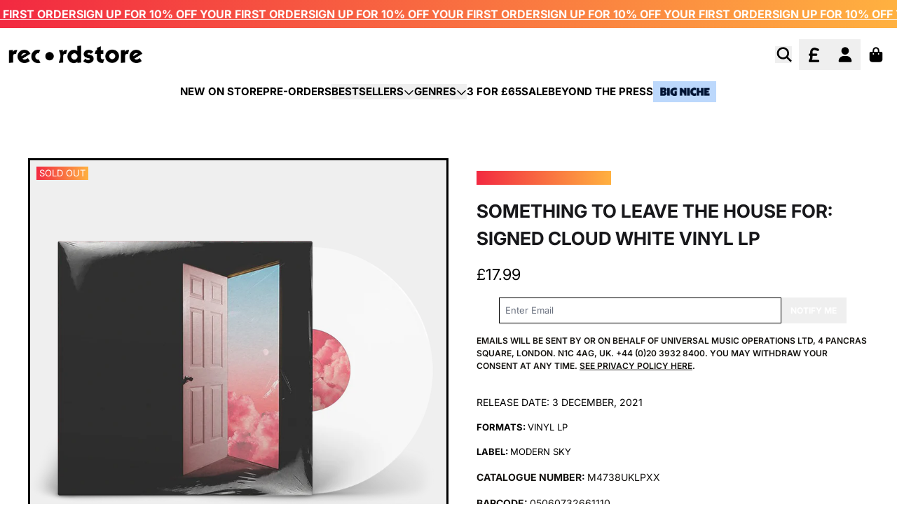

--- FILE ---
content_type: text/html; charset=utf-8
request_url: https://recordstore.co.uk/collections/signed-editions/products/something-to-leave-the-house-for-signed-cloud-white-vinyl-lp?_pos=80&_fid=12209926d&_ss=c
body_size: 37533
content:
<!doctype html>
<html class="flex flex-col min-h-full" lang="en">
<head><meta charset="utf-8">
  <meta name="robots" content="noai, noimageai">
  <meta http-equiv="X-UA-Compatible" content="IE=edge,chrome=1">
  <meta name="viewport" content="width=device-width,initial-scale=1,shrink-to-fit=no">
  <style data-shopify>
/* TYPOGRAPHY */@font-face {
  font-family: Inter;
  font-weight: 400;
  font-style: normal;
  font-display: swap;
  src: url("//recordstore.co.uk/cdn/fonts/inter/inter_n4.b2a3f24c19b4de56e8871f609e73ca7f6d2e2bb9.woff2") format("woff2"),
       url("//recordstore.co.uk/cdn/fonts/inter/inter_n4.af8052d517e0c9ffac7b814872cecc27ae1fa132.woff") format("woff");
}
@font-face {
  font-family: Inter;
  font-weight: 700;
  font-style: normal;
  font-display: swap;
  src: url("//recordstore.co.uk/cdn/fonts/inter/inter_n7.02711e6b374660cfc7915d1afc1c204e633421e4.woff2") format("woff2"),
       url("//recordstore.co.uk/cdn/fonts/inter/inter_n7.6dab87426f6b8813070abd79972ceaf2f8d3b012.woff") format("woff");
}
@font-face {
  font-family: Inter;
  font-weight: 600;
  font-style: normal;
  font-display: swap;
  src: url("//recordstore.co.uk/cdn/fonts/inter/inter_n6.771af0474a71b3797eb38f3487d6fb79d43b6877.woff2") format("woff2"),
       url("//recordstore.co.uk/cdn/fonts/inter/inter_n6.88c903d8f9e157d48b73b7777d0642925bcecde7.woff") format("woff");
}
:root {
--typeface_primary: Inter, sans-serif;--typeface_secondary: Inter, sans-serif;--typeface_tertiary: Poppins, sans-serif;--font_display_md: var(--typeface_primary);
  --font_display_md_weight: 400;
  --font_display_md_letter: 0.0rem;
  --font_display_md_line: 1.5;
  --font_display_md_text_transform: uppercase;--font_display_md_size: 1.375rem;
  --font_display_md_size_md: 1.375rem;--font_heading_2xl: var(--typeface_primary);
  --font_heading_2xl_weight: 700;
  --font_heading_2xl_letter: 0.0rem;
  --font_heading_2xl_line: 1.2;
  --font_heading_2xl_text_transform: uppercase;--font_heading_2xl_size: 1.625rem;
  --font_heading_2xl_size_md: 2.0625rem;--font_heading_xl: var(--typeface_primary);
  --font_heading_xl_weight: 700;
  --font_heading_xl_letter: 0.0rem;
  --font_heading_xl_line: 1.5;
  --font_heading_xl_text_transform: uppercase;--font_heading_xl_size: 1.625rem;
  --font_heading_xl_size_md: 1.625rem;--font_heading_lg: var(--typeface_primary);
  --font_heading_lg_weight: 700;
  --font_heading_lg_letter: 0.0rem;
  --font_heading_lg_line: 1.5;
  --font_heading_lg_text_transform: uppercase;--font_heading_lg_size: 1.3125rem;
  --font_heading_lg_size_md: 1.3125rem;--font_heading_md: var(--typeface_primary);
  --font_heading_md_weight: 700;
  --font_heading_md_letter: -0.01875rem;
  --font_heading_md_line: 1.5;
  --font_heading_md_text_transform: uppercase;--font_heading_md_size: 1.25rem;
  --font_heading_md_size_md: 1.25rem;--font_body_lg: var(--typeface_primary);
  --font_body_lg_weight: 700;
  --font_body_lg_letter: 0.0rem;
  --font_body_lg_line: 1.5;
  --font_body_lg_text_transform: uppercase;--font_body_lg_size: 1.0rem;
  --font_body_lg_size_md: 1.0rem;--font_body_md: var(--typeface_primary);
  --font_body_md_weight: 400;
  --font_body_md_letter: 0.0rem;
  --font_body_md_line: 1.5;
  --font_body_md_text_transform: uppercase;--font_body_md_size: 0.875rem;
  --font_body_md_size_md: 0.875rem;--font_body_sm: var(--typeface_primary);
  --font_body_sm_weight: 400;
  --font_body_sm_letter: 0.0rem;
  --font_body_sm_line: 1.5;
  --font_body_sm_text_transform: uppercase;--font_body_sm_size: 0.8125rem;
  --font_body_sm_size_md: 0.8125rem;--font_body_xs: var(--typeface_primary);
  --font_body_xs_weight: 600;
  --font_body_xs_letter: 0.0rem;
  --font_body_xs_line: 1.5;
  --font_body_xs_text_transform: uppercase;--font_body_xs_size: 0.75rem;
  --font_body_xs_size_md: 0.75rem;--font_button: var(--typeface_primary);
  --font_button_weight: 700;
  --font_button_letter: 0.0rem;
  --font_button_line: 1;
  --font_button_text_transform: uppercase;--font_button_size: 0.75rem;
  --font_button_size_md: 0.75rem;--font_navigation_lg: var(--typeface_primary);
  --font_navigation_lg_weight: 700;
  --font_navigation_lg_letter: 0.0rem;
  --font_navigation_lg_line: 1.5;
  --font_navigation_lg_text_transform: uppercase;--font_navigation_lg_size: 1.125rem;
  --font_navigation_lg_size_md: 1.125rem;--font_navigation_md: var(--typeface_primary);
  --font_navigation_md_weight: 600;
  --font_navigation_md_letter: 0.0rem;
  --font_navigation_md_line: 1.5;
  --font_navigation_md_text_transform: uppercase;--font_navigation_md_size: 0.875rem;
  --font_navigation_md_size_md: 0.875rem;--font_navigation_sm: var(--typeface_primary);
  --font_navigation_sm_weight: 400;
  --font_navigation_sm_letter: 0.0rem;
  --font_navigation_sm_line: 1.5;
  --font_navigation_sm_text_transform: uppercase;--font_navigation_sm_size: 0.75rem;
  --font_navigation_sm_size_md: 0.75rem;
}
/* TYPOGRAPHY */

</style>
  <style data-shopify>
  /**
      Set Color Variable from shopify
  */
  :root {
    --color-black: hsl(0 0% 5%);
    --color-white: hsl(0 0% 95%);
    --color-transparent: rgba(0,0,0,0);

    --color-gray-50: hsl(0 0% 98%);
    --color-gray-100: hsl(240 5% 96%);
    --color-gray-200: hsl(240 6% 90%);
    --color-gray-300: hsl(240 5% 84%);
    --color-gray-400: hsl(240 5% 65%);
    --color-gray-500: hsl(240 4% 46%);
    --color-gray-600: hsl(240 5% 34%);
    --color-gray-700: hsl(240 5% 26%);
    --color-gray-800: hsl(240 4% 16%);
    --color-gray-900: hsl(240 6% 10%);

    --color-gray-100-on: hsl(240 6% 10%);
    --color-gray-900-on: hsl(240 5% 96%);--scheme1-content-base:36 14% 7%;
      --scheme1-content-subtle:0 0% 0%;
      --scheme1-content-emphasis:240 6% 10%;
      --scheme1-content-heading:240 6% 10%;

      --scheme1-surface:0 0% 96%;
      --scheme1-surface-gradient: ;
      --scheme1-background:0 0% 100%;
      --scheme1-background-gradient: ;

      --scheme1-primary:0 0% 0%;
      --scheme1-primary-light:0 0% 20%;
      --scheme1-primary-dark:0 0% 0%;
      --scheme1-primary-on:0 0% 100%;
      --scheme1-primary-gradient: ;

      --scheme1-secondary:24 95% 61%;
      --scheme1-secondary-light:24 96% 81%;
      --scheme1-secondary-dark:24 95% 41%;
      --scheme1-secondary-on:0 0% 100%;
      --scheme1-secondary-gradient: ;

      --scheme1-tertiary:0 0% 100%;
      --scheme1-tertiary-light:0 0% 100%;
      --scheme1-tertiary-dark:0 0% 80%;
      --scheme1-tertiary-on:0 0% 0%;
      --scheme1-tertiary-gradient: linear-gradient(90deg, rgba(242, 41, 65, 1), rgba(255, 177, 64, 1) 100%);--scheme1-notification-on:52 100% 93%;
      --scheme1-notification:52 100% 93%;
      --scheme1-notification-mix: hsl(52, 110%, 83%);--scheme1-success-on:142 72% 29%;
      --scheme1-success:138 76% 97%;
      --scheme1-success-mix: hsl(142, 41%, 53%);--scheme1-error-on:0 74% 42%;
      --scheme1-error:0 100% 97%;
      --scheme1-error-mix: hsl(0, 66%, 60%);--scheme2-content-base:240 4% 16%;
      --scheme2-content-subtle:240 5% 34%;
      --scheme2-content-emphasis:240 6% 10%;
      --scheme2-content-heading:240 6% 10%;

      --scheme2-surface:240 5% 96%;
      --scheme2-surface-gradient: ;
      --scheme2-background:240 5% 96%;
      --scheme2-background-gradient: ;

      --scheme2-primary:0 0% 4%;
      --scheme2-primary-light:0 0% 24%;
      --scheme2-primary-dark:0 0% 0%;
      --scheme2-primary-on:0 0% 98%;
      --scheme2-primary-gradient: ;

      --scheme2-secondary:0 0% 4%;
      --scheme2-secondary-light:0 0% 24%;
      --scheme2-secondary-dark:0 0% 0%;
      --scheme2-secondary-on:0 0% 98%;
      --scheme2-secondary-gradient: ;

      --scheme2-tertiary:0 74% 42%;
      --scheme2-tertiary-light:0 73% 62%;
      --scheme2-tertiary-dark:0 73% 22%;
      --scheme2-tertiary-on:0 0% 98%;
      --scheme2-tertiary-gradient: ;--scheme2-notification-on:227 67% 21%;
      --scheme2-notification:218 73% 97%;
      --scheme2-notification-mix: hsl(226, 30%, 49%);--scheme2-success-on:142 72% 29%;
      --scheme2-success:138 76% 97%;
      --scheme2-success-mix: hsl(142, 41%, 53%);--scheme2-error-on:0 74% 42%;
      --scheme2-error:0 100% 97%;
      --scheme2-error-mix: hsl(0, 66%, 60%);--scheme-39045ba8-1d74-47bf-bc57-2fd7810318be-content-base:36 14% 7%;
      --scheme-39045ba8-1d74-47bf-bc57-2fd7810318be-content-subtle:0 0% 75%;
      --scheme-39045ba8-1d74-47bf-bc57-2fd7810318be-content-emphasis:240 6% 10%;
      --scheme-39045ba8-1d74-47bf-bc57-2fd7810318be-content-heading:240 6% 10%;

      --scheme-39045ba8-1d74-47bf-bc57-2fd7810318be-surface:0 0% 98%;
      --scheme-39045ba8-1d74-47bf-bc57-2fd7810318be-surface-gradient: ;
      --scheme-39045ba8-1d74-47bf-bc57-2fd7810318be-background:0 0% 100%;
      --scheme-39045ba8-1d74-47bf-bc57-2fd7810318be-background-gradient: ;

      --scheme-39045ba8-1d74-47bf-bc57-2fd7810318be-primary:240 6% 10%;
      --scheme-39045ba8-1d74-47bf-bc57-2fd7810318be-primary-light:240 6% 30%;
      --scheme-39045ba8-1d74-47bf-bc57-2fd7810318be-primary-dark:0 0% 0%;
      --scheme-39045ba8-1d74-47bf-bc57-2fd7810318be-primary-on:0 0% 100%;
      --scheme-39045ba8-1d74-47bf-bc57-2fd7810318be-primary-gradient: ;

      --scheme-39045ba8-1d74-47bf-bc57-2fd7810318be-secondary:237 100% 50%;
      --scheme-39045ba8-1d74-47bf-bc57-2fd7810318be-secondary-light:237 100% 70%;
      --scheme-39045ba8-1d74-47bf-bc57-2fd7810318be-secondary-dark:237 100% 30%;
      --scheme-39045ba8-1d74-47bf-bc57-2fd7810318be-secondary-on:0 0% 100%;
      --scheme-39045ba8-1d74-47bf-bc57-2fd7810318be-secondary-gradient: ;

      --scheme-39045ba8-1d74-47bf-bc57-2fd7810318be-tertiary:0 0% 100%;
      --scheme-39045ba8-1d74-47bf-bc57-2fd7810318be-tertiary-light:0 0% 100%;
      --scheme-39045ba8-1d74-47bf-bc57-2fd7810318be-tertiary-dark:0 0% 80%;
      --scheme-39045ba8-1d74-47bf-bc57-2fd7810318be-tertiary-on:0 0% 0%;
      --scheme-39045ba8-1d74-47bf-bc57-2fd7810318be-tertiary-gradient: ;--scheme-39045ba8-1d74-47bf-bc57-2fd7810318be-notification-on:227 67% 21%;
      --scheme-39045ba8-1d74-47bf-bc57-2fd7810318be-notification:218 73% 97%;
      --scheme-39045ba8-1d74-47bf-bc57-2fd7810318be-notification-mix: hsl(226, 30%, 49%);--scheme-39045ba8-1d74-47bf-bc57-2fd7810318be-success-on:142 72% 29%;
      --scheme-39045ba8-1d74-47bf-bc57-2fd7810318be-success:138 76% 97%;
      --scheme-39045ba8-1d74-47bf-bc57-2fd7810318be-success-mix: hsl(142, 41%, 53%);--scheme-39045ba8-1d74-47bf-bc57-2fd7810318be-error-on:0 74% 42%;
      --scheme-39045ba8-1d74-47bf-bc57-2fd7810318be-error:0 100% 97%;
      --scheme-39045ba8-1d74-47bf-bc57-2fd7810318be-error-mix: hsl(0, 66%, 60%);--scheme-a8f5d12f-7918-4937-a722-d726ebc15bbf-content-base:36 14% 7%;
      --scheme-a8f5d12f-7918-4937-a722-d726ebc15bbf-content-subtle:0 0% 75%;
      --scheme-a8f5d12f-7918-4937-a722-d726ebc15bbf-content-emphasis:240 6% 10%;
      --scheme-a8f5d12f-7918-4937-a722-d726ebc15bbf-content-heading:240 6% 10%;

      --scheme-a8f5d12f-7918-4937-a722-d726ebc15bbf-surface:30 56% 94%;
      --scheme-a8f5d12f-7918-4937-a722-d726ebc15bbf-surface-gradient: ;
      --scheme-a8f5d12f-7918-4937-a722-d726ebc15bbf-background:30 56% 94%;
      --scheme-a8f5d12f-7918-4937-a722-d726ebc15bbf-background-gradient: ;

      --scheme-a8f5d12f-7918-4937-a722-d726ebc15bbf-primary:240 6% 10%;
      --scheme-a8f5d12f-7918-4937-a722-d726ebc15bbf-primary-light:240 6% 30%;
      --scheme-a8f5d12f-7918-4937-a722-d726ebc15bbf-primary-dark:0 0% 0%;
      --scheme-a8f5d12f-7918-4937-a722-d726ebc15bbf-primary-on:0 0% 100%;
      --scheme-a8f5d12f-7918-4937-a722-d726ebc15bbf-primary-gradient: ;

      --scheme-a8f5d12f-7918-4937-a722-d726ebc15bbf-secondary:360 62% 52%;
      --scheme-a8f5d12f-7918-4937-a722-d726ebc15bbf-secondary-light:0 62% 72%;
      --scheme-a8f5d12f-7918-4937-a722-d726ebc15bbf-secondary-dark:0 62% 32%;
      --scheme-a8f5d12f-7918-4937-a722-d726ebc15bbf-secondary-on:0 0% 100%;
      --scheme-a8f5d12f-7918-4937-a722-d726ebc15bbf-secondary-gradient: ;

      --scheme-a8f5d12f-7918-4937-a722-d726ebc15bbf-tertiary:0 0% 100%;
      --scheme-a8f5d12f-7918-4937-a722-d726ebc15bbf-tertiary-light:0 0% 100%;
      --scheme-a8f5d12f-7918-4937-a722-d726ebc15bbf-tertiary-dark:0 0% 80%;
      --scheme-a8f5d12f-7918-4937-a722-d726ebc15bbf-tertiary-on:0 0% 0%;
      --scheme-a8f5d12f-7918-4937-a722-d726ebc15bbf-tertiary-gradient: ;--scheme-a8f5d12f-7918-4937-a722-d726ebc15bbf-notification-on:52 100% 93%;
      --scheme-a8f5d12f-7918-4937-a722-d726ebc15bbf-notification:52 100% 93%;
      --scheme-a8f5d12f-7918-4937-a722-d726ebc15bbf-notification-mix: hsl(52, 110%, 83%);--scheme-a8f5d12f-7918-4937-a722-d726ebc15bbf-success-on:142 72% 29%;
      --scheme-a8f5d12f-7918-4937-a722-d726ebc15bbf-success:138 76% 97%;
      --scheme-a8f5d12f-7918-4937-a722-d726ebc15bbf-success-mix: hsl(142, 41%, 53%);--scheme-a8f5d12f-7918-4937-a722-d726ebc15bbf-error-on:0 74% 42%;
      --scheme-a8f5d12f-7918-4937-a722-d726ebc15bbf-error:0 100% 97%;
      --scheme-a8f5d12f-7918-4937-a722-d726ebc15bbf-error-mix: hsl(0, 66%, 60%);--scheme-47aaa628-f358-45b9-b918-6741c5ba6e23-content-base:36 14% 7%;
      --scheme-47aaa628-f358-45b9-b918-6741c5ba6e23-content-subtle:0 0% 75%;
      --scheme-47aaa628-f358-45b9-b918-6741c5ba6e23-content-emphasis:240 6% 10%;
      --scheme-47aaa628-f358-45b9-b918-6741c5ba6e23-content-heading:240 6% 10%;

      --scheme-47aaa628-f358-45b9-b918-6741c5ba6e23-surface:0 0% 96%;
      --scheme-47aaa628-f358-45b9-b918-6741c5ba6e23-surface-gradient: ;
      --scheme-47aaa628-f358-45b9-b918-6741c5ba6e23-background:0 0% 100%;
      --scheme-47aaa628-f358-45b9-b918-6741c5ba6e23-background-gradient: ;

      --scheme-47aaa628-f358-45b9-b918-6741c5ba6e23-primary:353 89% 55%;
      --scheme-47aaa628-f358-45b9-b918-6741c5ba6e23-primary-light:353 89% 75%;
      --scheme-47aaa628-f358-45b9-b918-6741c5ba6e23-primary-dark:353 89% 35%;
      --scheme-47aaa628-f358-45b9-b918-6741c5ba6e23-primary-on:0 0% 100%;
      --scheme-47aaa628-f358-45b9-b918-6741c5ba6e23-primary-gradient: linear-gradient(90deg, rgba(242, 41, 65, 1), rgba(255, 177, 64, 1) 100%);

      --scheme-47aaa628-f358-45b9-b918-6741c5ba6e23-secondary:35 100% 63%;
      --scheme-47aaa628-f358-45b9-b918-6741c5ba6e23-secondary-light:36 100% 83%;
      --scheme-47aaa628-f358-45b9-b918-6741c5ba6e23-secondary-dark:35 100% 43%;
      --scheme-47aaa628-f358-45b9-b918-6741c5ba6e23-secondary-on:0 0% 100%;
      --scheme-47aaa628-f358-45b9-b918-6741c5ba6e23-secondary-gradient: linear-gradient(54deg, rgba(255, 177, 64, 1), rgba(255, 177, 64, 1) 100%);

      --scheme-47aaa628-f358-45b9-b918-6741c5ba6e23-tertiary:0 92% 50%;
      --scheme-47aaa628-f358-45b9-b918-6741c5ba6e23-tertiary-light:0 92% 70%;
      --scheme-47aaa628-f358-45b9-b918-6741c5ba6e23-tertiary-dark:0 92% 30%;
      --scheme-47aaa628-f358-45b9-b918-6741c5ba6e23-tertiary-on:0 0% 100%;
      --scheme-47aaa628-f358-45b9-b918-6741c5ba6e23-tertiary-gradient: linear-gradient(90deg, rgba(242, 41, 65, 1), rgba(255, 177, 64, 1) 100%);--scheme-47aaa628-f358-45b9-b918-6741c5ba6e23-notification-on:52 100% 93%;
      --scheme-47aaa628-f358-45b9-b918-6741c5ba6e23-notification:52 100% 93%;
      --scheme-47aaa628-f358-45b9-b918-6741c5ba6e23-notification-mix: hsl(52, 110%, 83%);--scheme-47aaa628-f358-45b9-b918-6741c5ba6e23-success-on:142 72% 29%;
      --scheme-47aaa628-f358-45b9-b918-6741c5ba6e23-success:138 76% 97%;
      --scheme-47aaa628-f358-45b9-b918-6741c5ba6e23-success-mix: hsl(142, 41%, 53%);--scheme-47aaa628-f358-45b9-b918-6741c5ba6e23-error-on:0 74% 42%;
      --scheme-47aaa628-f358-45b9-b918-6741c5ba6e23-error:0 100% 97%;
      --scheme-47aaa628-f358-45b9-b918-6741c5ba6e23-error-mix: hsl(0, 66%, 60%);--scheme-6734665f-8453-4fa7-bec3-a47f6e978f11-content-base:0 0% 100%;
      --scheme-6734665f-8453-4fa7-bec3-a47f6e978f11-content-subtle:0 0% 100%;
      --scheme-6734665f-8453-4fa7-bec3-a47f6e978f11-content-emphasis:0 0% 96%;
      --scheme-6734665f-8453-4fa7-bec3-a47f6e978f11-content-heading:0 0% 96%;

      --scheme-6734665f-8453-4fa7-bec3-a47f6e978f11-surface:240 6% 10%;
      --scheme-6734665f-8453-4fa7-bec3-a47f6e978f11-surface-gradient: ;
      --scheme-6734665f-8453-4fa7-bec3-a47f6e978f11-background:0 0% 0%;
      --scheme-6734665f-8453-4fa7-bec3-a47f6e978f11-background-gradient: ;

      --scheme-6734665f-8453-4fa7-bec3-a47f6e978f11-primary:0 0% 0%;
      --scheme-6734665f-8453-4fa7-bec3-a47f6e978f11-primary-light:0 0% 20%;
      --scheme-6734665f-8453-4fa7-bec3-a47f6e978f11-primary-dark:0 0% 0%;
      --scheme-6734665f-8453-4fa7-bec3-a47f6e978f11-primary-on:0 0% 100%;
      --scheme-6734665f-8453-4fa7-bec3-a47f6e978f11-primary-gradient: ;

      --scheme-6734665f-8453-4fa7-bec3-a47f6e978f11-secondary:38 37% 50%;
      --scheme-6734665f-8453-4fa7-bec3-a47f6e978f11-secondary-light:37 36% 70%;
      --scheme-6734665f-8453-4fa7-bec3-a47f6e978f11-secondary-dark:38 37% 30%;
      --scheme-6734665f-8453-4fa7-bec3-a47f6e978f11-secondary-on:0 0% 100%;
      --scheme-6734665f-8453-4fa7-bec3-a47f6e978f11-secondary-gradient: ;

      --scheme-6734665f-8453-4fa7-bec3-a47f6e978f11-tertiary:0 0% 100%;
      --scheme-6734665f-8453-4fa7-bec3-a47f6e978f11-tertiary-light:0 0% 100%;
      --scheme-6734665f-8453-4fa7-bec3-a47f6e978f11-tertiary-dark:0 0% 80%;
      --scheme-6734665f-8453-4fa7-bec3-a47f6e978f11-tertiary-on:0 0% 0%;
      --scheme-6734665f-8453-4fa7-bec3-a47f6e978f11-tertiary-gradient: linear-gradient(90deg, rgba(242, 41, 65, 1), rgba(255, 177, 64, 1) 100%);--scheme-6734665f-8453-4fa7-bec3-a47f6e978f11-notification-on:52 100% 93%;
      --scheme-6734665f-8453-4fa7-bec3-a47f6e978f11-notification:52 100% 93%;
      --scheme-6734665f-8453-4fa7-bec3-a47f6e978f11-notification-mix: hsl(52, 110%, 83%);--scheme-6734665f-8453-4fa7-bec3-a47f6e978f11-success-on:142 72% 29%;
      --scheme-6734665f-8453-4fa7-bec3-a47f6e978f11-success:138 76% 97%;
      --scheme-6734665f-8453-4fa7-bec3-a47f6e978f11-success-mix: hsl(142, 41%, 53%);--scheme-6734665f-8453-4fa7-bec3-a47f6e978f11-error-on:0 74% 42%;
      --scheme-6734665f-8453-4fa7-bec3-a47f6e978f11-error:0 100% 97%;
      --scheme-6734665f-8453-4fa7-bec3-a47f6e978f11-error-mix: hsl(0, 66%, 60%);--scheme-4398b284-c989-4a73-94a6-eebd0010aa60-content-base:216 100% 10%;
      --scheme-4398b284-c989-4a73-94a6-eebd0010aa60-content-subtle:216 100% 10%;
      --scheme-4398b284-c989-4a73-94a6-eebd0010aa60-content-emphasis:216 100% 10%;
      --scheme-4398b284-c989-4a73-94a6-eebd0010aa60-content-heading:216 100% 10%;

      --scheme-4398b284-c989-4a73-94a6-eebd0010aa60-surface:0 0% 96%;
      --scheme-4398b284-c989-4a73-94a6-eebd0010aa60-surface-gradient: ;
      --scheme-4398b284-c989-4a73-94a6-eebd0010aa60-background:0 0% 100%;
      --scheme-4398b284-c989-4a73-94a6-eebd0010aa60-background-gradient: ;

      --scheme-4398b284-c989-4a73-94a6-eebd0010aa60-primary:216 100% 10%;
      --scheme-4398b284-c989-4a73-94a6-eebd0010aa60-primary-light:216 100% 30%;
      --scheme-4398b284-c989-4a73-94a6-eebd0010aa60-primary-dark:0 0% 0%;
      --scheme-4398b284-c989-4a73-94a6-eebd0010aa60-primary-on:0 0% 100%;
      --scheme-4398b284-c989-4a73-94a6-eebd0010aa60-primary-gradient: ;

      --scheme-4398b284-c989-4a73-94a6-eebd0010aa60-secondary:24 95% 61%;
      --scheme-4398b284-c989-4a73-94a6-eebd0010aa60-secondary-light:24 96% 81%;
      --scheme-4398b284-c989-4a73-94a6-eebd0010aa60-secondary-dark:24 95% 41%;
      --scheme-4398b284-c989-4a73-94a6-eebd0010aa60-secondary-on:0 0% 100%;
      --scheme-4398b284-c989-4a73-94a6-eebd0010aa60-secondary-gradient: ;

      --scheme-4398b284-c989-4a73-94a6-eebd0010aa60-tertiary:0 0% 100%;
      --scheme-4398b284-c989-4a73-94a6-eebd0010aa60-tertiary-light:0 0% 100%;
      --scheme-4398b284-c989-4a73-94a6-eebd0010aa60-tertiary-dark:0 0% 80%;
      --scheme-4398b284-c989-4a73-94a6-eebd0010aa60-tertiary-on:0 0% 0%;
      --scheme-4398b284-c989-4a73-94a6-eebd0010aa60-tertiary-gradient: linear-gradient(90deg, rgba(242, 41, 65, 1), rgba(255, 177, 64, 1) 100%);--scheme-4398b284-c989-4a73-94a6-eebd0010aa60-notification-on:52 100% 93%;
      --scheme-4398b284-c989-4a73-94a6-eebd0010aa60-notification:52 100% 93%;
      --scheme-4398b284-c989-4a73-94a6-eebd0010aa60-notification-mix: hsl(52, 110%, 83%);--scheme-4398b284-c989-4a73-94a6-eebd0010aa60-success-on:142 72% 29%;
      --scheme-4398b284-c989-4a73-94a6-eebd0010aa60-success:138 76% 97%;
      --scheme-4398b284-c989-4a73-94a6-eebd0010aa60-success-mix: hsl(142, 41%, 53%);--scheme-4398b284-c989-4a73-94a6-eebd0010aa60-error-on:0 74% 42%;
      --scheme-4398b284-c989-4a73-94a6-eebd0010aa60-error:0 100% 97%;
      --scheme-4398b284-c989-4a73-94a6-eebd0010aa60-error-mix: hsl(0, 66%, 60%);}.scheme-scheme1 {
        /* Content */
        --color-content-base: hsl(var(--scheme1-content-base));
        --color-content-subtle: hsl(var(--scheme1-content-subtle));
        --color-content-emphasis: hsl(var(--scheme1-content-emphasis));
        --color-content-heading: hsl(var(--scheme1-content-heading));

        /* Surface */
        --color-surface: hsl(var(--scheme1-surface, var(--scheme1-background)));--color-surface-gradient: hsl(var(--scheme1-surface));
        /* Background */
        --color-background: hsl(var(--scheme1-background));--color-background-gradient: hsl(var(--scheme1-background));/* Primary Color */
        --color-primary-on: hsl(var(--scheme1-primary-on));
        --color-primary: hsl(var(--scheme1-primary));
        --color-primary-dark: hsl(var(--scheme1-primary-dark));
        --color-primary-light: hsl(var(--scheme1-primary-light));--color-primary-gradient: hsl(var(--scheme1-primary));/* Secondary Color */
        --color-secondary-on: hsl(var(--scheme1-secondary-on));
        --color-secondary: hsl(var(--scheme1-secondary));
        --color-secondary-dark: hsl(var(--scheme1-secondary-dark));
        --color-secondary-light: hsl(var(--scheme1-secondary-light));--color-secondary-gradient: hsl(var(--scheme1-secondary));/* Tertiary Color */
        --color-tertiary-on: hsl(var(--scheme1-tertiary-on));
        --color-tertiary: hsl(var(--scheme1-tertiary));
        --color-tertiary-dark: hsl(var(--scheme1-tertiary-dark));
        --color-tertiary-light: hsl(var(--scheme1-tertiary-light));--color-tertiary-gradient: var(--scheme1-tertiary-gradient);/* Accent Colors */
        /* Notification */
        --color-on-notification: hsl(var(--scheme1-notification-on));
        --color-notification: hsl(var(--scheme1-notification));
        --color-notification-mix: var(--scheme1-notification-mix);

        /* Success */
        --color-on-success: hsl(var(--scheme1-success-on));
        --color-success: hsl(var(--scheme1-success));
        --color-success-mix: var(--scheme1-success-mix);

        /* Error */
        --color-on-error: hsl(var(--scheme1-error-on));
        --color-error-on: var(--color-on-error);
        --color-error: hsl(var(--scheme1-error));
        --color-error-mix: var(--scheme1-error-mix);--color-error-mix-on: var(--color-black);

        /* Section */--color-text: var(--color-primary, var(--color-content-base));
        --color-border: var(--color-secondary, var(--border-default-color));
        /* Section */

        /* Tables BG Color */
        --color-table-bg: var(--color-default, var(--color-background));

        /* Input Color */
        --color-input-text: hsl(var(--scheme1-content-base));
      }
    .scheme-scheme2 {
        /* Content */
        --color-content-base: hsl(var(--scheme2-content-base));
        --color-content-subtle: hsl(var(--scheme2-content-subtle));
        --color-content-emphasis: hsl(var(--scheme2-content-emphasis));
        --color-content-heading: hsl(var(--scheme2-content-heading));

        /* Surface */
        --color-surface: hsl(var(--scheme2-surface, var(--scheme2-background)));--color-surface-gradient: hsl(var(--scheme2-surface));
        /* Background */
        --color-background: hsl(var(--scheme2-background));--color-background-gradient: hsl(var(--scheme2-background));/* Primary Color */
        --color-primary-on: hsl(var(--scheme2-primary-on));
        --color-primary: hsl(var(--scheme2-primary));
        --color-primary-dark: hsl(var(--scheme2-primary-dark));
        --color-primary-light: hsl(var(--scheme2-primary-light));--color-primary-gradient: hsl(var(--scheme2-primary));/* Secondary Color */
        --color-secondary-on: hsl(var(--scheme2-secondary-on));
        --color-secondary: hsl(var(--scheme2-secondary));
        --color-secondary-dark: hsl(var(--scheme2-secondary-dark));
        --color-secondary-light: hsl(var(--scheme2-secondary-light));--color-secondary-gradient: hsl(var(--scheme2-secondary));/* Tertiary Color */
        --color-tertiary-on: hsl(var(--scheme2-tertiary-on));
        --color-tertiary: hsl(var(--scheme2-tertiary));
        --color-tertiary-dark: hsl(var(--scheme2-tertiary-dark));
        --color-tertiary-light: hsl(var(--scheme2-tertiary-light));--color-tertiary-gradient: hsl(var(--scheme2-tertiary));/* Accent Colors */
        /* Notification */
        --color-on-notification: hsl(var(--scheme2-notification-on));
        --color-notification: hsl(var(--scheme2-notification));
        --color-notification-mix: var(--scheme2-notification-mix);

        /* Success */
        --color-on-success: hsl(var(--scheme2-success-on));
        --color-success: hsl(var(--scheme2-success));
        --color-success-mix: var(--scheme2-success-mix);

        /* Error */
        --color-on-error: hsl(var(--scheme2-error-on));
        --color-error-on: var(--color-on-error);
        --color-error: hsl(var(--scheme2-error));
        --color-error-mix: var(--scheme2-error-mix);--color-error-mix-on: var(--color-black);

        /* Section */--color-bg: var(--color-transparent, var(--color-background));--color-text: var(--color-primary, var(--color-content-base));
        --color-border: var(--color-secondary, var(--border-default-color));
        /* Section */

        /* Tables BG Color */
        --color-table-bg: var(--color-default, var(--color-background));

        /* Input Color */
        --color-input-text: hsl(var(--scheme2-content-base));
      }
    .scheme-scheme-39045ba8-1d74-47bf-bc57-2fd7810318be {
        /* Content */
        --color-content-base: hsl(var(--scheme-39045ba8-1d74-47bf-bc57-2fd7810318be-content-base));
        --color-content-subtle: hsl(var(--scheme-39045ba8-1d74-47bf-bc57-2fd7810318be-content-subtle));
        --color-content-emphasis: hsl(var(--scheme-39045ba8-1d74-47bf-bc57-2fd7810318be-content-emphasis));
        --color-content-heading: hsl(var(--scheme-39045ba8-1d74-47bf-bc57-2fd7810318be-content-heading));

        /* Surface */
        --color-surface: hsl(var(--scheme-39045ba8-1d74-47bf-bc57-2fd7810318be-surface, var(--scheme-39045ba8-1d74-47bf-bc57-2fd7810318be-background)));--color-surface-gradient: hsl(var(--scheme-39045ba8-1d74-47bf-bc57-2fd7810318be-surface));
        /* Background */
        --color-background: hsl(var(--scheme-39045ba8-1d74-47bf-bc57-2fd7810318be-background));--color-background-gradient: hsl(var(--scheme-39045ba8-1d74-47bf-bc57-2fd7810318be-background));/* Primary Color */
        --color-primary-on: hsl(var(--scheme-39045ba8-1d74-47bf-bc57-2fd7810318be-primary-on));
        --color-primary: hsl(var(--scheme-39045ba8-1d74-47bf-bc57-2fd7810318be-primary));
        --color-primary-dark: hsl(var(--scheme-39045ba8-1d74-47bf-bc57-2fd7810318be-primary-dark));
        --color-primary-light: hsl(var(--scheme-39045ba8-1d74-47bf-bc57-2fd7810318be-primary-light));--color-primary-gradient: hsl(var(--scheme-39045ba8-1d74-47bf-bc57-2fd7810318be-primary));/* Secondary Color */
        --color-secondary-on: hsl(var(--scheme-39045ba8-1d74-47bf-bc57-2fd7810318be-secondary-on));
        --color-secondary: hsl(var(--scheme-39045ba8-1d74-47bf-bc57-2fd7810318be-secondary));
        --color-secondary-dark: hsl(var(--scheme-39045ba8-1d74-47bf-bc57-2fd7810318be-secondary-dark));
        --color-secondary-light: hsl(var(--scheme-39045ba8-1d74-47bf-bc57-2fd7810318be-secondary-light));--color-secondary-gradient: hsl(var(--scheme-39045ba8-1d74-47bf-bc57-2fd7810318be-secondary));/* Tertiary Color */
        --color-tertiary-on: hsl(var(--scheme-39045ba8-1d74-47bf-bc57-2fd7810318be-tertiary-on));
        --color-tertiary: hsl(var(--scheme-39045ba8-1d74-47bf-bc57-2fd7810318be-tertiary));
        --color-tertiary-dark: hsl(var(--scheme-39045ba8-1d74-47bf-bc57-2fd7810318be-tertiary-dark));
        --color-tertiary-light: hsl(var(--scheme-39045ba8-1d74-47bf-bc57-2fd7810318be-tertiary-light));--color-tertiary-gradient: hsl(var(--scheme-39045ba8-1d74-47bf-bc57-2fd7810318be-tertiary));/* Accent Colors */
        /* Notification */
        --color-on-notification: hsl(var(--scheme-39045ba8-1d74-47bf-bc57-2fd7810318be-notification-on));
        --color-notification: hsl(var(--scheme-39045ba8-1d74-47bf-bc57-2fd7810318be-notification));
        --color-notification-mix: var(--scheme-39045ba8-1d74-47bf-bc57-2fd7810318be-notification-mix);

        /* Success */
        --color-on-success: hsl(var(--scheme-39045ba8-1d74-47bf-bc57-2fd7810318be-success-on));
        --color-success: hsl(var(--scheme-39045ba8-1d74-47bf-bc57-2fd7810318be-success));
        --color-success-mix: var(--scheme-39045ba8-1d74-47bf-bc57-2fd7810318be-success-mix);

        /* Error */
        --color-on-error: hsl(var(--scheme-39045ba8-1d74-47bf-bc57-2fd7810318be-error-on));
        --color-error-on: var(--color-on-error);
        --color-error: hsl(var(--scheme-39045ba8-1d74-47bf-bc57-2fd7810318be-error));
        --color-error-mix: var(--scheme-39045ba8-1d74-47bf-bc57-2fd7810318be-error-mix);--color-error-mix-on: var(--color-black);

        /* Section */--color-bg: var(--color-transparent, var(--color-background));--color-text: var(--color-primary, var(--color-content-base));
        --color-border: var(--color-secondary, var(--border-default-color));
        /* Section */

        /* Tables BG Color */
        --color-table-bg: var(--color-default, var(--color-background));

        /* Input Color */
        --color-input-text: hsl(var(--scheme-39045ba8-1d74-47bf-bc57-2fd7810318be-content-base));
      }
    .scheme-scheme-a8f5d12f-7918-4937-a722-d726ebc15bbf {
        /* Content */
        --color-content-base: hsl(var(--scheme-a8f5d12f-7918-4937-a722-d726ebc15bbf-content-base));
        --color-content-subtle: hsl(var(--scheme-a8f5d12f-7918-4937-a722-d726ebc15bbf-content-subtle));
        --color-content-emphasis: hsl(var(--scheme-a8f5d12f-7918-4937-a722-d726ebc15bbf-content-emphasis));
        --color-content-heading: hsl(var(--scheme-a8f5d12f-7918-4937-a722-d726ebc15bbf-content-heading));

        /* Surface */
        --color-surface: hsl(var(--scheme-a8f5d12f-7918-4937-a722-d726ebc15bbf-surface, var(--scheme-a8f5d12f-7918-4937-a722-d726ebc15bbf-background)));--color-surface-gradient: hsl(var(--scheme-a8f5d12f-7918-4937-a722-d726ebc15bbf-surface));
        /* Background */
        --color-background: hsl(var(--scheme-a8f5d12f-7918-4937-a722-d726ebc15bbf-background));--color-background-gradient: hsl(var(--scheme-a8f5d12f-7918-4937-a722-d726ebc15bbf-background));/* Primary Color */
        --color-primary-on: hsl(var(--scheme-a8f5d12f-7918-4937-a722-d726ebc15bbf-primary-on));
        --color-primary: hsl(var(--scheme-a8f5d12f-7918-4937-a722-d726ebc15bbf-primary));
        --color-primary-dark: hsl(var(--scheme-a8f5d12f-7918-4937-a722-d726ebc15bbf-primary-dark));
        --color-primary-light: hsl(var(--scheme-a8f5d12f-7918-4937-a722-d726ebc15bbf-primary-light));--color-primary-gradient: hsl(var(--scheme-a8f5d12f-7918-4937-a722-d726ebc15bbf-primary));/* Secondary Color */
        --color-secondary-on: hsl(var(--scheme-a8f5d12f-7918-4937-a722-d726ebc15bbf-secondary-on));
        --color-secondary: hsl(var(--scheme-a8f5d12f-7918-4937-a722-d726ebc15bbf-secondary));
        --color-secondary-dark: hsl(var(--scheme-a8f5d12f-7918-4937-a722-d726ebc15bbf-secondary-dark));
        --color-secondary-light: hsl(var(--scheme-a8f5d12f-7918-4937-a722-d726ebc15bbf-secondary-light));--color-secondary-gradient: hsl(var(--scheme-a8f5d12f-7918-4937-a722-d726ebc15bbf-secondary));/* Tertiary Color */
        --color-tertiary-on: hsl(var(--scheme-a8f5d12f-7918-4937-a722-d726ebc15bbf-tertiary-on));
        --color-tertiary: hsl(var(--scheme-a8f5d12f-7918-4937-a722-d726ebc15bbf-tertiary));
        --color-tertiary-dark: hsl(var(--scheme-a8f5d12f-7918-4937-a722-d726ebc15bbf-tertiary-dark));
        --color-tertiary-light: hsl(var(--scheme-a8f5d12f-7918-4937-a722-d726ebc15bbf-tertiary-light));--color-tertiary-gradient: hsl(var(--scheme-a8f5d12f-7918-4937-a722-d726ebc15bbf-tertiary));/* Accent Colors */
        /* Notification */
        --color-on-notification: hsl(var(--scheme-a8f5d12f-7918-4937-a722-d726ebc15bbf-notification-on));
        --color-notification: hsl(var(--scheme-a8f5d12f-7918-4937-a722-d726ebc15bbf-notification));
        --color-notification-mix: var(--scheme-a8f5d12f-7918-4937-a722-d726ebc15bbf-notification-mix);

        /* Success */
        --color-on-success: hsl(var(--scheme-a8f5d12f-7918-4937-a722-d726ebc15bbf-success-on));
        --color-success: hsl(var(--scheme-a8f5d12f-7918-4937-a722-d726ebc15bbf-success));
        --color-success-mix: var(--scheme-a8f5d12f-7918-4937-a722-d726ebc15bbf-success-mix);

        /* Error */
        --color-on-error: hsl(var(--scheme-a8f5d12f-7918-4937-a722-d726ebc15bbf-error-on));
        --color-error-on: var(--color-on-error);
        --color-error: hsl(var(--scheme-a8f5d12f-7918-4937-a722-d726ebc15bbf-error));
        --color-error-mix: var(--scheme-a8f5d12f-7918-4937-a722-d726ebc15bbf-error-mix);--color-error-mix-on: var(--color-black);

        /* Section */--color-bg: var(--color-transparent, var(--color-background));--color-text: var(--color-primary, var(--color-content-base));
        --color-border: var(--color-secondary, var(--border-default-color));
        /* Section */

        /* Tables BG Color */
        --color-table-bg: var(--color-default, var(--color-background));

        /* Input Color */
        --color-input-text: hsl(var(--scheme-a8f5d12f-7918-4937-a722-d726ebc15bbf-content-base));
      }
    .scheme-scheme-47aaa628-f358-45b9-b918-6741c5ba6e23 {
        /* Content */
        --color-content-base: hsl(var(--scheme-47aaa628-f358-45b9-b918-6741c5ba6e23-content-base));
        --color-content-subtle: hsl(var(--scheme-47aaa628-f358-45b9-b918-6741c5ba6e23-content-subtle));
        --color-content-emphasis: hsl(var(--scheme-47aaa628-f358-45b9-b918-6741c5ba6e23-content-emphasis));
        --color-content-heading: hsl(var(--scheme-47aaa628-f358-45b9-b918-6741c5ba6e23-content-heading));

        /* Surface */
        --color-surface: hsl(var(--scheme-47aaa628-f358-45b9-b918-6741c5ba6e23-surface, var(--scheme-47aaa628-f358-45b9-b918-6741c5ba6e23-background)));--color-surface-gradient: hsl(var(--scheme-47aaa628-f358-45b9-b918-6741c5ba6e23-surface));
        /* Background */
        --color-background: hsl(var(--scheme-47aaa628-f358-45b9-b918-6741c5ba6e23-background));--color-background-gradient: hsl(var(--scheme-47aaa628-f358-45b9-b918-6741c5ba6e23-background));/* Primary Color */
        --color-primary-on: hsl(var(--scheme-47aaa628-f358-45b9-b918-6741c5ba6e23-primary-on));
        --color-primary: hsl(var(--scheme-47aaa628-f358-45b9-b918-6741c5ba6e23-primary));
        --color-primary-dark: hsl(var(--scheme-47aaa628-f358-45b9-b918-6741c5ba6e23-primary-dark));
        --color-primary-light: hsl(var(--scheme-47aaa628-f358-45b9-b918-6741c5ba6e23-primary-light));--color-primary-gradient: var(--scheme-47aaa628-f358-45b9-b918-6741c5ba6e23-primary-gradient);/* Secondary Color */
        --color-secondary-on: hsl(var(--scheme-47aaa628-f358-45b9-b918-6741c5ba6e23-secondary-on));
        --color-secondary: hsl(var(--scheme-47aaa628-f358-45b9-b918-6741c5ba6e23-secondary));
        --color-secondary-dark: hsl(var(--scheme-47aaa628-f358-45b9-b918-6741c5ba6e23-secondary-dark));
        --color-secondary-light: hsl(var(--scheme-47aaa628-f358-45b9-b918-6741c5ba6e23-secondary-light));--color-secondary-gradient: var(--scheme-47aaa628-f358-45b9-b918-6741c5ba6e23-secondary-gradient);/* Tertiary Color */
        --color-tertiary-on: hsl(var(--scheme-47aaa628-f358-45b9-b918-6741c5ba6e23-tertiary-on));
        --color-tertiary: hsl(var(--scheme-47aaa628-f358-45b9-b918-6741c5ba6e23-tertiary));
        --color-tertiary-dark: hsl(var(--scheme-47aaa628-f358-45b9-b918-6741c5ba6e23-tertiary-dark));
        --color-tertiary-light: hsl(var(--scheme-47aaa628-f358-45b9-b918-6741c5ba6e23-tertiary-light));--color-tertiary-gradient: var(--scheme-47aaa628-f358-45b9-b918-6741c5ba6e23-tertiary-gradient);/* Accent Colors */
        /* Notification */
        --color-on-notification: hsl(var(--scheme-47aaa628-f358-45b9-b918-6741c5ba6e23-notification-on));
        --color-notification: hsl(var(--scheme-47aaa628-f358-45b9-b918-6741c5ba6e23-notification));
        --color-notification-mix: var(--scheme-47aaa628-f358-45b9-b918-6741c5ba6e23-notification-mix);

        /* Success */
        --color-on-success: hsl(var(--scheme-47aaa628-f358-45b9-b918-6741c5ba6e23-success-on));
        --color-success: hsl(var(--scheme-47aaa628-f358-45b9-b918-6741c5ba6e23-success));
        --color-success-mix: var(--scheme-47aaa628-f358-45b9-b918-6741c5ba6e23-success-mix);

        /* Error */
        --color-on-error: hsl(var(--scheme-47aaa628-f358-45b9-b918-6741c5ba6e23-error-on));
        --color-error-on: var(--color-on-error);
        --color-error: hsl(var(--scheme-47aaa628-f358-45b9-b918-6741c5ba6e23-error));
        --color-error-mix: var(--scheme-47aaa628-f358-45b9-b918-6741c5ba6e23-error-mix);--color-error-mix-on: var(--color-black);

        /* Section */--color-bg: var(--color-transparent, var(--color-background));--color-text: var(--color-primary, var(--color-content-base));
        --color-border: var(--color-secondary, var(--border-default-color));
        /* Section */

        /* Tables BG Color */
        --color-table-bg: var(--color-default, var(--color-background));

        /* Input Color */
        --color-input-text: hsl(var(--scheme-47aaa628-f358-45b9-b918-6741c5ba6e23-content-base));
      }
    .scheme-scheme-6734665f-8453-4fa7-bec3-a47f6e978f11 {
        /* Content */
        --color-content-base: hsl(var(--scheme-6734665f-8453-4fa7-bec3-a47f6e978f11-content-base));
        --color-content-subtle: hsl(var(--scheme-6734665f-8453-4fa7-bec3-a47f6e978f11-content-subtle));
        --color-content-emphasis: hsl(var(--scheme-6734665f-8453-4fa7-bec3-a47f6e978f11-content-emphasis));
        --color-content-heading: hsl(var(--scheme-6734665f-8453-4fa7-bec3-a47f6e978f11-content-heading));

        /* Surface */
        --color-surface: hsl(var(--scheme-6734665f-8453-4fa7-bec3-a47f6e978f11-surface, var(--scheme-6734665f-8453-4fa7-bec3-a47f6e978f11-background)));--color-surface-gradient: hsl(var(--scheme-6734665f-8453-4fa7-bec3-a47f6e978f11-surface));
        /* Background */
        --color-background: hsl(var(--scheme-6734665f-8453-4fa7-bec3-a47f6e978f11-background));--color-background-gradient: hsl(var(--scheme-6734665f-8453-4fa7-bec3-a47f6e978f11-background));/* Primary Color */
        --color-primary-on: hsl(var(--scheme-6734665f-8453-4fa7-bec3-a47f6e978f11-primary-on));
        --color-primary: hsl(var(--scheme-6734665f-8453-4fa7-bec3-a47f6e978f11-primary));
        --color-primary-dark: hsl(var(--scheme-6734665f-8453-4fa7-bec3-a47f6e978f11-primary-dark));
        --color-primary-light: hsl(var(--scheme-6734665f-8453-4fa7-bec3-a47f6e978f11-primary-light));--color-primary-gradient: hsl(var(--scheme-6734665f-8453-4fa7-bec3-a47f6e978f11-primary));/* Secondary Color */
        --color-secondary-on: hsl(var(--scheme-6734665f-8453-4fa7-bec3-a47f6e978f11-secondary-on));
        --color-secondary: hsl(var(--scheme-6734665f-8453-4fa7-bec3-a47f6e978f11-secondary));
        --color-secondary-dark: hsl(var(--scheme-6734665f-8453-4fa7-bec3-a47f6e978f11-secondary-dark));
        --color-secondary-light: hsl(var(--scheme-6734665f-8453-4fa7-bec3-a47f6e978f11-secondary-light));--color-secondary-gradient: hsl(var(--scheme-6734665f-8453-4fa7-bec3-a47f6e978f11-secondary));/* Tertiary Color */
        --color-tertiary-on: hsl(var(--scheme-6734665f-8453-4fa7-bec3-a47f6e978f11-tertiary-on));
        --color-tertiary: hsl(var(--scheme-6734665f-8453-4fa7-bec3-a47f6e978f11-tertiary));
        --color-tertiary-dark: hsl(var(--scheme-6734665f-8453-4fa7-bec3-a47f6e978f11-tertiary-dark));
        --color-tertiary-light: hsl(var(--scheme-6734665f-8453-4fa7-bec3-a47f6e978f11-tertiary-light));--color-tertiary-gradient: var(--scheme-6734665f-8453-4fa7-bec3-a47f6e978f11-tertiary-gradient);/* Accent Colors */
        /* Notification */
        --color-on-notification: hsl(var(--scheme-6734665f-8453-4fa7-bec3-a47f6e978f11-notification-on));
        --color-notification: hsl(var(--scheme-6734665f-8453-4fa7-bec3-a47f6e978f11-notification));
        --color-notification-mix: var(--scheme-6734665f-8453-4fa7-bec3-a47f6e978f11-notification-mix);

        /* Success */
        --color-on-success: hsl(var(--scheme-6734665f-8453-4fa7-bec3-a47f6e978f11-success-on));
        --color-success: hsl(var(--scheme-6734665f-8453-4fa7-bec3-a47f6e978f11-success));
        --color-success-mix: var(--scheme-6734665f-8453-4fa7-bec3-a47f6e978f11-success-mix);

        /* Error */
        --color-on-error: hsl(var(--scheme-6734665f-8453-4fa7-bec3-a47f6e978f11-error-on));
        --color-error-on: var(--color-on-error);
        --color-error: hsl(var(--scheme-6734665f-8453-4fa7-bec3-a47f6e978f11-error));
        --color-error-mix: var(--scheme-6734665f-8453-4fa7-bec3-a47f6e978f11-error-mix);--color-error-mix-on: var(--color-black);

        /* Section */--color-bg: var(--color-transparent, var(--color-background));--color-text: var(--color-primary, var(--color-content-base));
        --color-border: var(--color-secondary, var(--border-default-color));
        /* Section */

        /* Tables BG Color */
        --color-table-bg: var(--color-default, var(--color-background));

        /* Input Color */
        --color-input-text: hsl(var(--scheme-6734665f-8453-4fa7-bec3-a47f6e978f11-content-base));
      }
    .scheme-scheme-4398b284-c989-4a73-94a6-eebd0010aa60 {
        /* Content */
        --color-content-base: hsl(var(--scheme-4398b284-c989-4a73-94a6-eebd0010aa60-content-base));
        --color-content-subtle: hsl(var(--scheme-4398b284-c989-4a73-94a6-eebd0010aa60-content-subtle));
        --color-content-emphasis: hsl(var(--scheme-4398b284-c989-4a73-94a6-eebd0010aa60-content-emphasis));
        --color-content-heading: hsl(var(--scheme-4398b284-c989-4a73-94a6-eebd0010aa60-content-heading));

        /* Surface */
        --color-surface: hsl(var(--scheme-4398b284-c989-4a73-94a6-eebd0010aa60-surface, var(--scheme-4398b284-c989-4a73-94a6-eebd0010aa60-background)));--color-surface-gradient: hsl(var(--scheme-4398b284-c989-4a73-94a6-eebd0010aa60-surface));
        /* Background */
        --color-background: hsl(var(--scheme-4398b284-c989-4a73-94a6-eebd0010aa60-background));--color-background-gradient: hsl(var(--scheme-4398b284-c989-4a73-94a6-eebd0010aa60-background));/* Primary Color */
        --color-primary-on: hsl(var(--scheme-4398b284-c989-4a73-94a6-eebd0010aa60-primary-on));
        --color-primary: hsl(var(--scheme-4398b284-c989-4a73-94a6-eebd0010aa60-primary));
        --color-primary-dark: hsl(var(--scheme-4398b284-c989-4a73-94a6-eebd0010aa60-primary-dark));
        --color-primary-light: hsl(var(--scheme-4398b284-c989-4a73-94a6-eebd0010aa60-primary-light));--color-primary-gradient: hsl(var(--scheme-4398b284-c989-4a73-94a6-eebd0010aa60-primary));/* Secondary Color */
        --color-secondary-on: hsl(var(--scheme-4398b284-c989-4a73-94a6-eebd0010aa60-secondary-on));
        --color-secondary: hsl(var(--scheme-4398b284-c989-4a73-94a6-eebd0010aa60-secondary));
        --color-secondary-dark: hsl(var(--scheme-4398b284-c989-4a73-94a6-eebd0010aa60-secondary-dark));
        --color-secondary-light: hsl(var(--scheme-4398b284-c989-4a73-94a6-eebd0010aa60-secondary-light));--color-secondary-gradient: hsl(var(--scheme-4398b284-c989-4a73-94a6-eebd0010aa60-secondary));/* Tertiary Color */
        --color-tertiary-on: hsl(var(--scheme-4398b284-c989-4a73-94a6-eebd0010aa60-tertiary-on));
        --color-tertiary: hsl(var(--scheme-4398b284-c989-4a73-94a6-eebd0010aa60-tertiary));
        --color-tertiary-dark: hsl(var(--scheme-4398b284-c989-4a73-94a6-eebd0010aa60-tertiary-dark));
        --color-tertiary-light: hsl(var(--scheme-4398b284-c989-4a73-94a6-eebd0010aa60-tertiary-light));--color-tertiary-gradient: var(--scheme-4398b284-c989-4a73-94a6-eebd0010aa60-tertiary-gradient);/* Accent Colors */
        /* Notification */
        --color-on-notification: hsl(var(--scheme-4398b284-c989-4a73-94a6-eebd0010aa60-notification-on));
        --color-notification: hsl(var(--scheme-4398b284-c989-4a73-94a6-eebd0010aa60-notification));
        --color-notification-mix: var(--scheme-4398b284-c989-4a73-94a6-eebd0010aa60-notification-mix);

        /* Success */
        --color-on-success: hsl(var(--scheme-4398b284-c989-4a73-94a6-eebd0010aa60-success-on));
        --color-success: hsl(var(--scheme-4398b284-c989-4a73-94a6-eebd0010aa60-success));
        --color-success-mix: var(--scheme-4398b284-c989-4a73-94a6-eebd0010aa60-success-mix);

        /* Error */
        --color-on-error: hsl(var(--scheme-4398b284-c989-4a73-94a6-eebd0010aa60-error-on));
        --color-error-on: var(--color-on-error);
        --color-error: hsl(var(--scheme-4398b284-c989-4a73-94a6-eebd0010aa60-error));
        --color-error-mix: var(--scheme-4398b284-c989-4a73-94a6-eebd0010aa60-error-mix);--color-error-mix-on: var(--color-black);

        /* Section */--color-bg: var(--color-transparent, var(--color-background));--color-text: var(--color-primary, var(--color-content-base));
        --color-border: var(--color-secondary, var(--border-default-color));
        /* Section */

        /* Tables BG Color */
        --color-table-bg: var(--color-default, var(--color-background));

        /* Input Color */
        --color-input-text: hsl(var(--scheme-4398b284-c989-4a73-94a6-eebd0010aa60-content-base));
      }
    
</style>

  <style data-shopify>:root {
    --border-default-width: 1px;
    --border-default-width-narrow: 1px;
    --border-default-width-wide: 2px;
    --border-default-radius: 0;
    --border-default-color: var(--color-content-subtle);
  }</style>
  <style data-shopify>
  :root {--button-px-sm: 0.75rem; --button-py-sm: 0.5rem; --button-px-md: 1rem; --button-py-md: 0.625rem; --button-px-lg: 1.25rem; --button-py-lg: 0.75rem; --button-font-size: var(--font_button_size);--button-all-border-radius: var(--border-default-radius);--border-button-width: 0;--button-px-default: var(--button-px-lg);--button-py-default: var(--button-py-md);}

  .btn {--tw-shadow: 0 0px 0px 0 var(--button-shadow-color); --button-box-shadow: var(--tw-ring-offset-shadow, 0 0 rgba(0,0,0,0)), var(--tw-ring-shadow, 0 0 rgba(0,0,0,0)), var(--tw-shadow); display: flex; align-items: center; justify-content: center; text-align: center; cursor: pointer; position: relative; overflow: hidden; color: var(--button-color); border: var(--border-button-width) solid var(--border-color); border-radius: var(--button-all-border-radius); box-shadow: var(--button-box-shadow); padding: var(--button-py-default) var(--button-px-default); font-size: var(--button-font-size); font-family: var(--font_button); font-weight: var(--font_button_weight); letter-spacing: var(--font_button_letter); line-height: var(--font_button_line); text-transform: var(--font_button_text_transform); transition: .2s ease-out; --border-color: var(--color-primary,var(--color-primary)); --button-color: var(--color-primary-on); --button-shadow-color: var(--color-primary-20); text-decoration-color: transparent; --button-fill: var(--color-primary);--button-fill-hover: var(--color-secondary);}

  .btn:before,
  .btn:after {
    content: '';
    background: transparent;
    inset: 0;
    position: absolute;
    display: block;
    z-index: -1;
    transition: .2s ease-out;
    transform: translate3d(0,0,0);
  }
  .btn:before {
    background: var(--button-fill-hover);
    opacity: 0;
  }
  .btn:hover::before {
    opacity: var(--button-bg-opacity, 1);
  }

  .btn:after {
    background: var(--button-fill);
    opacity: var(--button-bg-opacity, 1);
  }
  .btn:hover::after {
    opacity: 0;
  }

  input.btn {
    background: var(--button-fill);
  }
  input.btn:before {
    display: none;
  }
  input.btn:after {
    display: none;
  }
  input.btn:hover {
    background: var(--button-fill-hover);
  }

  .btn--sm {
    --button-py-default: var(--button-py-sm);
    --button-px-default: var(--button-px-sm);
    font-size: max(calc(var(--button-font-size) * .618em ), 14px)
  }
  .btn--md {
    --button-py-default: var(--button-py-md);
    --button-px-default: var(--button-px-md);
  }
  .btn--lg {
    --button-py-default: var(--button-py-lg);
    --button-px-default: var(--button-px-lg);
  }

  .btn:hover,
  .btn--primary:hover {--border-color: var(--color-content-base,var(--color-secondary)); --button-color: var(--color-secondary-on); --button-shadow-color: var(--color-secondary-20); text-decoration-color: transparent;}

  .btn--secondary {--border-color: var(--default,var(--color-primary)); --button-color: var(--color-primary-on); --button-shadow-color: var(--color-primary-20); text-decoration-color: transparent; --button-fill: var(--color-primary);--button-fill-hover: var(--color-secondary);}

  .btn--secondary:hover {--border-color: var(--default,var(--color-secondary)); --button-color: var(--color-secondary-on); --button-shadow-color: var(--color-secondary-20); text-decoration-color: transparent;}

  .btn--tertiary {--border-color: var(--default,var(--color-tertiary)); --button-color: var(--color-tertiary-on); --button-shadow-color: var(--color-tertiary-20); text-decoration-color: transparent; --button-fill: var(--color-tertiary);--button-fill-hover: var(--color-secondary);}

  .btn--tertiary:hover {--border-color: var(--color-content-base,var(--color-secondary)); --button-color: var(--color-secondary-on); --button-shadow-color: var(--color-secondary-20); text-decoration-color: transparent;}

  .btn--light {--border-color: var(--color-gray-100,var(--color-gray-100)); --button-color: var(--color-gray-100-on); --button-shadow-color: var(--color-gray-100-20); text-decoration-color: transparent; --button-fill: var(--color-gray-100);--button-fill-hover: var(--color-gray-100);}

  .btn--light:hover {--border-color: var(--color-gray-100,var(--color-gray-100)); --button-color: var(--color-gray-100-on); --button-shadow-color: var(--color-gray-100-20); text-decoration-color: transparent;}

  .btn--dark {--border-color: var(--color-gray-900,var(--color-gray-900)); --button-color: var(--color-gray-900-on); --button-shadow-color: var(--color-gray-900-20); text-decoration-color: transparent; --button-fill: var(--color-gray-900);--button-fill-hover: var(--color-gray-900);}

  .btn--dark:hover {--border-color: var(--color-gray-900,var(--color-gray-900)); --button-color: var(--color-gray-900-on); --button-shadow-color: var(--color-gray-900-20); text-decoration-color: transparent;}

  .btn--error {--border-color: var(--color-error,var(--color-error)); --button-color: var(--color-error-on); --button-shadow-color: var(--color-error-20); text-decoration-color: transparent; --button-fill: var(--color-error);--button-fill-hover: var(--color-error-on);}

  .btn--error:hover {--border-color: var(--color-error-on,var(--color-error-on)); --button-color: var(--color-error-on-on); --button-shadow-color: var(--color-error-on-20); text-decoration-color: transparent; --button-color: var(--color-error);}

  .btn--error-on {--border-color: var(--color-error-on,var(--color-error-on)); --button-color: var(--color-error-on-on); --button-shadow-color: var(--color-error-on-20); text-decoration-color: transparent; --button-fill: var(--color-on-error); --button-color: var(--color-error);--button-fill-hover: var(--color-error);}

  .btn--error-on:hover {--border-color: var(--color-error,var(--color-error)); --button-color: var(--color-error-on); --button-shadow-color: var(--color-error-20); text-decoration-color: transparent; --button-color: var(--color-on-error);}

  .btn--error-mix {--border-color: var(--color-error-mix,var(--color-error-mix)); --button-color: var(--color-error-mix-on); --button-shadow-color: var(--color-error-mix-20); text-decoration-color: transparent; --button-fill: var(--color-error-mix);--button-fill-hover: var(--color-error-mix);}

  .btn--error-mix:hover {--border-color: var(--color-error-mix,var(--color-error-mix)); --button-color: var(--color-error-mix-on); --button-shadow-color: var(--color-error-mix-20); text-decoration-color: transparent;}

  @media screen and (min-width: 48em) {
    .btn {
      --button-font-size: var(--font_button_size_md);
    }
  }
</style>

  <style data-shopify>
:root {
  --gap-sm-2xs: 0.25rem;
  --gap-sm-xs: 0.5rem;
  --gap-sm-sm: 0.75rem;
  --gap-sm-md: 1.0rem;
  --gap-sm-lg: 1.25rem;
  --gap-sm-xl: 1.5rem;
  --gap-sm-2xl: 2.0rem;
  --gap-lg-2xs: 0.5rem;
  --gap-lg-xs: 1.0rem;
  --gap-lg-sm: 1.5rem;
  --gap-lg-md: 2.0rem;
  --gap-lg-lg: 2.5rem;
  --gap-lg-xl: 3.0rem;
  --gap-lg-2xl: 3.5rem;
  --gap-container-2xs: 0.5rem;
  --gap-container-xs: 1.0rem;
  --gap-container-sm: 2.0rem;
  --gap-container-md: 3.0rem;
  --gap-container-lg: 4.0rem;
  --gap-container-xl: 5.0rem;
  --gap-container-2xl: 6.0rem;
  --padding-xs-2xs: 0.125rem;
  --padding-xs-xs: 0.25rem;
  --padding-xs-sm: 0.375rem;
  --padding-xs-md: 0.5rem;
  --padding-xs-lg: 0.625rem;
  --padding-xs-xl: 0.75rem;
  --padding-xs-2xl: 1.0rem;
  --padding-sm-2xs: 0.25rem;
  --padding-sm-xs: 0.5rem;
  --padding-sm-sm: 0.75rem;
  --padding-sm-md: 1.0rem;
  --padding-sm-lg: 1.25rem;
  --padding-sm-xl: 1.5rem;
  --padding-sm-2xl: 2.0rem;
  --padding-lg-2xs: 0.5rem;
  --padding-lg-xs: 1.0rem;
  --padding-lg-sm: 1.5rem;
  --padding-lg-md: 2.0rem;
  --padding-lg-lg: 2.5rem;
  --padding-lg-xl: 3.0rem;
  --padding-lg-2xl: 3.5rem;
  --padding-container-2xs: 0.5rem;
  --padding-container-xs: 1.0rem;
  --padding-container-sm: 2.0rem;
  --padding-container-md: 3.0rem;
  --padding-container-lg: 4.0rem;
  --padding-container-xl: 5.0rem;
  --padding-container-2xl: 6.0rem;
  --padding-section-desktop-2xs: .5rem;
  --padding-section-desktop-xs: 1rem;
  --padding-section-desktop-sm: 2rem;
  --padding-section-desktop-md: 3rem;
  --padding-section-desktop-lg: 4rem;
  --padding-section-desktop-xl: 5rem;
  --padding-section-desktop-2xl: 6rem;
  --padding-section-mobile-2xs: .25rem;
  --padding-section-mobile-xs: .5rem;
  --padding-section-mobile-sm: 1.5rem;
  --padding-section-mobile-md: 2rem;
  --padding-section-mobile-lg: 2.5rem;
  --padding-section-mobile-xl: 3rem;
  --padding-section-mobile-2xl: 4rem;
  --margin-sm-2xs: 0.25rem;
  --margin-sm-xs: 0.5rem;
  --margin-sm-sm: 0.75rem;
  --margin-sm-md: 1.0rem;
  --margin-sm-lg: 1.25rem;
  --margin-sm-xl: 1.5rem;
  --margin-sm-2xl: 2.0rem;
  --margin-lg-2xs: 0.5rem;
  --margin-lg-xs: 1.0rem;
  --margin-lg-sm: 1.5rem;
  --margin-lg-md: 2.0rem;
  --margin-lg-lg: 2.5rem;
  --margin-lg-xl: 3.0rem;
  --margin-lg-2xl: 3.5rem;
  --margin-container-2xs: 0.5rem;
  --margin-container-xs: 1.0rem;
  --margin-container-sm: 2.0rem;
  --margin-container-md: 3.0rem;
  --margin-container-lg: 4.0rem;
  --margin-container-xl: 5.0rem;
  --margin-container-2xl: 6.0rem;
  --w-tooltip-sm: 180px;
  --w-tooltip-md: 210px;
  --w-tooltip-lg: 240px;
  --w-tooltip-xl: 270px;

  --container-max-w-sm: 100rem;
  --container-max-w-lg: 200rem;--select-pad-r: calc(var(--border-default-width) + 1rem + (2 * var(--padding-sm-xs)));
}

</style>
  <link href="//recordstore.co.uk/cdn/shop/t/103/assets/styles-critical.bundle.css?v=58511942397149464071764931399" rel="stylesheet" type="text/css" media="all" />
  <title>The Lottery Winners -
Something To Leave The House For: Signed Cloud White Vinyl LP - Recordstore</title>
<script>
    window.theme_version = '2.37.1';
</script>
  <script src="//recordstore.co.uk/cdn/shop/t/103/assets/runtime.bundle.js?v=32256327851321674331764931397"></script>
  <script src="//recordstore.co.uk/cdn/shop/t/103/assets/geolocation.bundle.js?v=134676996089349896181764931385"></script>
<script>
  window.dataLayer = window.dataLayer || [];
  
window.dataLayer.push({
    event:'page_data_loaded',
    user: {
      logged_in: 'false'
    },
    pageType: 'product',
    platform: 'shopify',
    shopify_consent: 'true',
    platform_theme: 'global',
    platform_version: window.theme_version
  });
</script>

<script>(function(w,d,s,l,i){w[l]=w[l]||[];w[l].push({'gtm.start':
new Date().getTime(),event:'gtm.js'});var f=d.getElementsByTagName(s)[0],
j=d.createElement(s),dl=l!='dataLayer'?'&l='+l:'';j.async=true;j.src=
'https://www.googletagmanager.com/gtm.js?id='+i+dl;f.parentNode.insertBefore(j,f);
})(window,document,'script','dataLayer','GTM-WJWQCC');</script>

<link rel="canonical" href="https://recordstore.co.uk/products/something-to-leave-the-house-for-signed-cloud-white-vinyl-lp">

  <script>window.performance && window.performance.mark && window.performance.mark('shopify.content_for_header.start');</script><meta name="google-site-verification" content="cIcfCQWqQJsJTblmubp6lmzCQfsIYQI0CTxHaKdoI7s">
<meta name="facebook-domain-verification" content="81z3d48rxdlwzomllzfouuh1ienlx5">
<meta id="shopify-digital-wallet" name="shopify-digital-wallet" content="/68842979608/digital_wallets/dialog">
<meta name="shopify-checkout-api-token" content="69e783313d6ef08b2ff2d887ddcc9ebe">
<link rel="alternate" type="application/json+oembed" href="https://recordstore.co.uk/products/something-to-leave-the-house-for-signed-cloud-white-vinyl-lp.oembed">
<script async="async" src="/checkouts/internal/preloads.js?locale=en-GB"></script>
<link rel="preconnect" href="https://shop.app" crossorigin="anonymous">
<script async="async" src="https://shop.app/checkouts/internal/preloads.js?locale=en-GB&shop_id=68842979608" crossorigin="anonymous"></script>
<script id="apple-pay-shop-capabilities" type="application/json">{"shopId":68842979608,"countryCode":"GB","currencyCode":"GBP","merchantCapabilities":["supports3DS"],"merchantId":"gid:\/\/shopify\/Shop\/68842979608","merchantName":"Recordstore","requiredBillingContactFields":["postalAddress","email","phone"],"requiredShippingContactFields":["postalAddress","email","phone"],"shippingType":"shipping","supportedNetworks":["visa","maestro","masterCard","amex","discover","elo"],"total":{"type":"pending","label":"Recordstore","amount":"1.00"},"shopifyPaymentsEnabled":true,"supportsSubscriptions":true}</script>
<script id="shopify-features" type="application/json">{"accessToken":"69e783313d6ef08b2ff2d887ddcc9ebe","betas":["rich-media-storefront-analytics"],"domain":"recordstore.co.uk","predictiveSearch":true,"shopId":68842979608,"locale":"en"}</script>
<script>var Shopify = Shopify || {};
Shopify.shop = "recordstore-uk.myshopify.com";
Shopify.locale = "en";
Shopify.currency = {"active":"GBP","rate":"1.0"};
Shopify.country = "GB";
Shopify.theme = {"name":"Copy of Copy of Live Recordstore Theme (17 Nove...","id":182123102488,"schema_name":"Rhythm","schema_version":"2.37.1","theme_store_id":null,"role":"main"};
Shopify.theme.handle = "null";
Shopify.theme.style = {"id":null,"handle":null};
Shopify.cdnHost = "recordstore.co.uk/cdn";
Shopify.routes = Shopify.routes || {};
Shopify.routes.root = "/";</script>
<script type="module">!function(o){(o.Shopify=o.Shopify||{}).modules=!0}(window);</script>
<script>!function(o){function n(){var o=[];function n(){o.push(Array.prototype.slice.apply(arguments))}return n.q=o,n}var t=o.Shopify=o.Shopify||{};t.loadFeatures=n(),t.autoloadFeatures=n()}(window);</script>
<script>
  window.ShopifyPay = window.ShopifyPay || {};
  window.ShopifyPay.apiHost = "shop.app\/pay";
  window.ShopifyPay.redirectState = null;
</script>
<script id="shop-js-analytics" type="application/json">{"pageType":"product"}</script>
<script defer="defer" async type="module" src="//recordstore.co.uk/cdn/shopifycloud/shop-js/modules/v2/client.init-shop-cart-sync_BdyHc3Nr.en.esm.js"></script>
<script defer="defer" async type="module" src="//recordstore.co.uk/cdn/shopifycloud/shop-js/modules/v2/chunk.common_Daul8nwZ.esm.js"></script>
<script type="module">
  await import("//recordstore.co.uk/cdn/shopifycloud/shop-js/modules/v2/client.init-shop-cart-sync_BdyHc3Nr.en.esm.js");
await import("//recordstore.co.uk/cdn/shopifycloud/shop-js/modules/v2/chunk.common_Daul8nwZ.esm.js");

  window.Shopify.SignInWithShop?.initShopCartSync?.({"fedCMEnabled":true,"windoidEnabled":true});

</script>
<script>
  window.Shopify = window.Shopify || {};
  if (!window.Shopify.featureAssets) window.Shopify.featureAssets = {};
  window.Shopify.featureAssets['shop-js'] = {"shop-cart-sync":["modules/v2/client.shop-cart-sync_QYOiDySF.en.esm.js","modules/v2/chunk.common_Daul8nwZ.esm.js"],"init-fed-cm":["modules/v2/client.init-fed-cm_DchLp9rc.en.esm.js","modules/v2/chunk.common_Daul8nwZ.esm.js"],"shop-button":["modules/v2/client.shop-button_OV7bAJc5.en.esm.js","modules/v2/chunk.common_Daul8nwZ.esm.js"],"init-windoid":["modules/v2/client.init-windoid_DwxFKQ8e.en.esm.js","modules/v2/chunk.common_Daul8nwZ.esm.js"],"shop-cash-offers":["modules/v2/client.shop-cash-offers_DWtL6Bq3.en.esm.js","modules/v2/chunk.common_Daul8nwZ.esm.js","modules/v2/chunk.modal_CQq8HTM6.esm.js"],"shop-toast-manager":["modules/v2/client.shop-toast-manager_CX9r1SjA.en.esm.js","modules/v2/chunk.common_Daul8nwZ.esm.js"],"init-shop-email-lookup-coordinator":["modules/v2/client.init-shop-email-lookup-coordinator_UhKnw74l.en.esm.js","modules/v2/chunk.common_Daul8nwZ.esm.js"],"pay-button":["modules/v2/client.pay-button_DzxNnLDY.en.esm.js","modules/v2/chunk.common_Daul8nwZ.esm.js"],"avatar":["modules/v2/client.avatar_BTnouDA3.en.esm.js"],"init-shop-cart-sync":["modules/v2/client.init-shop-cart-sync_BdyHc3Nr.en.esm.js","modules/v2/chunk.common_Daul8nwZ.esm.js"],"shop-login-button":["modules/v2/client.shop-login-button_D8B466_1.en.esm.js","modules/v2/chunk.common_Daul8nwZ.esm.js","modules/v2/chunk.modal_CQq8HTM6.esm.js"],"init-customer-accounts-sign-up":["modules/v2/client.init-customer-accounts-sign-up_C8fpPm4i.en.esm.js","modules/v2/client.shop-login-button_D8B466_1.en.esm.js","modules/v2/chunk.common_Daul8nwZ.esm.js","modules/v2/chunk.modal_CQq8HTM6.esm.js"],"init-shop-for-new-customer-accounts":["modules/v2/client.init-shop-for-new-customer-accounts_CVTO0Ztu.en.esm.js","modules/v2/client.shop-login-button_D8B466_1.en.esm.js","modules/v2/chunk.common_Daul8nwZ.esm.js","modules/v2/chunk.modal_CQq8HTM6.esm.js"],"init-customer-accounts":["modules/v2/client.init-customer-accounts_dRgKMfrE.en.esm.js","modules/v2/client.shop-login-button_D8B466_1.en.esm.js","modules/v2/chunk.common_Daul8nwZ.esm.js","modules/v2/chunk.modal_CQq8HTM6.esm.js"],"shop-follow-button":["modules/v2/client.shop-follow-button_CkZpjEct.en.esm.js","modules/v2/chunk.common_Daul8nwZ.esm.js","modules/v2/chunk.modal_CQq8HTM6.esm.js"],"lead-capture":["modules/v2/client.lead-capture_BntHBhfp.en.esm.js","modules/v2/chunk.common_Daul8nwZ.esm.js","modules/v2/chunk.modal_CQq8HTM6.esm.js"],"checkout-modal":["modules/v2/client.checkout-modal_CfxcYbTm.en.esm.js","modules/v2/chunk.common_Daul8nwZ.esm.js","modules/v2/chunk.modal_CQq8HTM6.esm.js"],"shop-login":["modules/v2/client.shop-login_Da4GZ2H6.en.esm.js","modules/v2/chunk.common_Daul8nwZ.esm.js","modules/v2/chunk.modal_CQq8HTM6.esm.js"],"payment-terms":["modules/v2/client.payment-terms_MV4M3zvL.en.esm.js","modules/v2/chunk.common_Daul8nwZ.esm.js","modules/v2/chunk.modal_CQq8HTM6.esm.js"]};
</script>
<script>(function() {
  var isLoaded = false;
  function asyncLoad() {
    if (isLoaded) return;
    isLoaded = true;
    var urls = ["https:\/\/cdn.shopify.com\/s\/files\/1\/0688\/4297\/9608\/t\/1\/assets\/zendesk-embeddable.js?v=1670252368\u0026shop=recordstore-uk.myshopify.com","https:\/\/ecommplugins-scripts.trustpilot.com\/v2.1\/js\/header.min.js?settings=eyJrZXkiOiI0SUFId2JmazIwTW81VjU1IiwicyI6Im5vbmUifQ==\u0026v=2.5\u0026shop=recordstore-uk.myshopify.com","https:\/\/ecommplugins-trustboxsettings.trustpilot.com\/recordstore-uk.myshopify.com.js?settings=1692802032235\u0026shop=recordstore-uk.myshopify.com"];
    for (var i = 0; i < urls.length; i++) {
      var s = document.createElement('script');
      s.type = 'text/javascript';
      s.async = true;
      s.src = urls[i];
      var x = document.getElementsByTagName('script')[0];
      x.parentNode.insertBefore(s, x);
    }
  };
  if(window.attachEvent) {
    window.attachEvent('onload', asyncLoad);
  } else {
    window.addEventListener('load', asyncLoad, false);
  }
})();</script>
<script id="__st">var __st={"a":68842979608,"offset":0,"reqid":"4942d2a3-4283-43f2-b682-4e90f5388775-1769000353","pageurl":"recordstore.co.uk\/collections\/signed-editions\/products\/something-to-leave-the-house-for-signed-cloud-white-vinyl-lp?_pos=80\u0026_fid=12209926d\u0026_ss=c","u":"aafb5497582e","p":"product","rtyp":"product","rid":8337729814808};</script>
<script>window.ShopifyPaypalV4VisibilityTracking = true;</script>
<script id="captcha-bootstrap">!function(){'use strict';const t='contact',e='account',n='new_comment',o=[[t,t],['blogs',n],['comments',n],[t,'customer']],c=[[e,'customer_login'],[e,'guest_login'],[e,'recover_customer_password'],[e,'create_customer']],r=t=>t.map((([t,e])=>`form[action*='/${t}']:not([data-nocaptcha='true']) input[name='form_type'][value='${e}']`)).join(','),a=t=>()=>t?[...document.querySelectorAll(t)].map((t=>t.form)):[];function s(){const t=[...o],e=r(t);return a(e)}const i='password',u='form_key',d=['recaptcha-v3-token','g-recaptcha-response','h-captcha-response',i],f=()=>{try{return window.sessionStorage}catch{return}},m='__shopify_v',_=t=>t.elements[u];function p(t,e,n=!1){try{const o=window.sessionStorage,c=JSON.parse(o.getItem(e)),{data:r}=function(t){const{data:e,action:n}=t;return t[m]||n?{data:e,action:n}:{data:t,action:n}}(c);for(const[e,n]of Object.entries(r))t.elements[e]&&(t.elements[e].value=n);n&&o.removeItem(e)}catch(o){console.error('form repopulation failed',{error:o})}}const l='form_type',E='cptcha';function T(t){t.dataset[E]=!0}const w=window,h=w.document,L='Shopify',v='ce_forms',y='captcha';let A=!1;((t,e)=>{const n=(g='f06e6c50-85a8-45c8-87d0-21a2b65856fe',I='https://cdn.shopify.com/shopifycloud/storefront-forms-hcaptcha/ce_storefront_forms_captcha_hcaptcha.v1.5.2.iife.js',D={infoText:'Protected by hCaptcha',privacyText:'Privacy',termsText:'Terms'},(t,e,n)=>{const o=w[L][v],c=o.bindForm;if(c)return c(t,g,e,D).then(n);var r;o.q.push([[t,g,e,D],n]),r=I,A||(h.body.append(Object.assign(h.createElement('script'),{id:'captcha-provider',async:!0,src:r})),A=!0)});var g,I,D;w[L]=w[L]||{},w[L][v]=w[L][v]||{},w[L][v].q=[],w[L][y]=w[L][y]||{},w[L][y].protect=function(t,e){n(t,void 0,e),T(t)},Object.freeze(w[L][y]),function(t,e,n,w,h,L){const[v,y,A,g]=function(t,e,n){const i=e?o:[],u=t?c:[],d=[...i,...u],f=r(d),m=r(i),_=r(d.filter((([t,e])=>n.includes(e))));return[a(f),a(m),a(_),s()]}(w,h,L),I=t=>{const e=t.target;return e instanceof HTMLFormElement?e:e&&e.form},D=t=>v().includes(t);t.addEventListener('submit',(t=>{const e=I(t);if(!e)return;const n=D(e)&&!e.dataset.hcaptchaBound&&!e.dataset.recaptchaBound,o=_(e),c=g().includes(e)&&(!o||!o.value);(n||c)&&t.preventDefault(),c&&!n&&(function(t){try{if(!f())return;!function(t){const e=f();if(!e)return;const n=_(t);if(!n)return;const o=n.value;o&&e.removeItem(o)}(t);const e=Array.from(Array(32),(()=>Math.random().toString(36)[2])).join('');!function(t,e){_(t)||t.append(Object.assign(document.createElement('input'),{type:'hidden',name:u})),t.elements[u].value=e}(t,e),function(t,e){const n=f();if(!n)return;const o=[...t.querySelectorAll(`input[type='${i}']`)].map((({name:t})=>t)),c=[...d,...o],r={};for(const[a,s]of new FormData(t).entries())c.includes(a)||(r[a]=s);n.setItem(e,JSON.stringify({[m]:1,action:t.action,data:r}))}(t,e)}catch(e){console.error('failed to persist form',e)}}(e),e.submit())}));const S=(t,e)=>{t&&!t.dataset[E]&&(n(t,e.some((e=>e===t))),T(t))};for(const o of['focusin','change'])t.addEventListener(o,(t=>{const e=I(t);D(e)&&S(e,y())}));const B=e.get('form_key'),M=e.get(l),P=B&&M;t.addEventListener('DOMContentLoaded',(()=>{const t=y();if(P)for(const e of t)e.elements[l].value===M&&p(e,B);[...new Set([...A(),...v().filter((t=>'true'===t.dataset.shopifyCaptcha))])].forEach((e=>S(e,t)))}))}(h,new URLSearchParams(w.location.search),n,t,e,['guest_login'])})(!0,!0)}();</script>
<script integrity="sha256-4kQ18oKyAcykRKYeNunJcIwy7WH5gtpwJnB7kiuLZ1E=" data-source-attribution="shopify.loadfeatures" defer="defer" src="//recordstore.co.uk/cdn/shopifycloud/storefront/assets/storefront/load_feature-a0a9edcb.js" crossorigin="anonymous"></script>
<script crossorigin="anonymous" defer="defer" src="//recordstore.co.uk/cdn/shopifycloud/storefront/assets/shopify_pay/storefront-65b4c6d7.js?v=20250812"></script>
<script data-source-attribution="shopify.dynamic_checkout.dynamic.init">var Shopify=Shopify||{};Shopify.PaymentButton=Shopify.PaymentButton||{isStorefrontPortableWallets:!0,init:function(){window.Shopify.PaymentButton.init=function(){};var t=document.createElement("script");t.src="https://recordstore.co.uk/cdn/shopifycloud/portable-wallets/latest/portable-wallets.en.js",t.type="module",document.head.appendChild(t)}};
</script>
<script data-source-attribution="shopify.dynamic_checkout.buyer_consent">
  function portableWalletsHideBuyerConsent(e){var t=document.getElementById("shopify-buyer-consent"),n=document.getElementById("shopify-subscription-policy-button");t&&n&&(t.classList.add("hidden"),t.setAttribute("aria-hidden","true"),n.removeEventListener("click",e))}function portableWalletsShowBuyerConsent(e){var t=document.getElementById("shopify-buyer-consent"),n=document.getElementById("shopify-subscription-policy-button");t&&n&&(t.classList.remove("hidden"),t.removeAttribute("aria-hidden"),n.addEventListener("click",e))}window.Shopify?.PaymentButton&&(window.Shopify.PaymentButton.hideBuyerConsent=portableWalletsHideBuyerConsent,window.Shopify.PaymentButton.showBuyerConsent=portableWalletsShowBuyerConsent);
</script>
<script data-source-attribution="shopify.dynamic_checkout.cart.bootstrap">document.addEventListener("DOMContentLoaded",(function(){function t(){return document.querySelector("shopify-accelerated-checkout-cart, shopify-accelerated-checkout")}if(t())Shopify.PaymentButton.init();else{new MutationObserver((function(e,n){t()&&(Shopify.PaymentButton.init(),n.disconnect())})).observe(document.body,{childList:!0,subtree:!0})}}));
</script>
<link id="shopify-accelerated-checkout-styles" rel="stylesheet" media="screen" href="https://recordstore.co.uk/cdn/shopifycloud/portable-wallets/latest/accelerated-checkout-backwards-compat.css" crossorigin="anonymous">
<style id="shopify-accelerated-checkout-cart">
        #shopify-buyer-consent {
  margin-top: 1em;
  display: inline-block;
  width: 100%;
}

#shopify-buyer-consent.hidden {
  display: none;
}

#shopify-subscription-policy-button {
  background: none;
  border: none;
  padding: 0;
  text-decoration: underline;
  font-size: inherit;
  cursor: pointer;
}

#shopify-subscription-policy-button::before {
  box-shadow: none;
}

      </style>

<script>window.performance && window.performance.mark && window.performance.mark('shopify.content_for_header.end');</script> 
<style>
  dialog[open]::backdrop,
  .umg-backdrop {
    
      --theme-color: ;
      background: hsl(36 14% 7% / 0.4);
      -webkit-backdrop-filter: blur(10px);
      backdrop-filter: blur(10px);
  }
  
  #PBarNextFrameWrapper::backdrop,
  #web-pixels-helper-sandbox-container::backdrop {
    --theme-color: unset;
    background: unset;
    -webkit-backdrop-filter: unset;
    backdrop-filter: unset;
  }
</style>
  <link href="//recordstore.co.uk/cdn/shop/t/103/assets/styles.bundle.css?v=24066812275531581571764931400" rel="stylesheet" type="text/css" media="print" id="styles_css_bundle" onload="this.media=`all`;this.removeAttribute(`onload`)" />
  <noscript><link href="//recordstore.co.uk/cdn/shop/t/103/assets/styles.bundle.css?v=24066812275531581571764931400" rel="stylesheet" type="text/css" media="all" id="styles_css_bundle" /></noscript>
  <script src="//recordstore.co.uk/cdn/shop/t/103/assets/alpine.bundle.js?v=183781353688061453261764931265" defer></script><style data-shopify>.product_card .card__image {
  background: #FAFAFA !important;
}

cart-drawer .c-text-primary {
  color: white;
}
.cart-drawer .btn:hover{
   color: black;
}
.cart-drawer .btn:hover:before {
   background: white !important;
}
.nav-wrapper .navigation-container {
      column-gap: 3.5em;
}
@media (min-width: 1220px){ 
.nav-wrapper .navigation-container {
      column-gap: 6em;
      justify-content: center;
}
.nav-wrapper {
   width: 100%;
}
}
.filters__label, .filters__title  {
   color: black;
}
facets-filters .underline {
  text-decoration: none;
}
@media(min-width: 768px){
facets-filters {
   max-width: 220px;
}
.md\:grid-cols-\[350px_1fr\] {
   grid-template-columns: 220px 1fr;
}
footer .newsletter-signup {
   margin-top: -6.5em;
}
}
.social-container:before {
   content: 'Social Links';
   text-align: center; 
   font-size: 20px;
   font-weight: 700;
   margin-left: -2.7em;
}

cart-drawer .line_item_singleproperty b {
   font-weight: 400;
}
cart-drawer .cart__item__title_clamp {
   font-size: 18px;
}

#header__container--md {
    grid-template-columns: 200px 2fr 1fr;
}

.template__page--artists .card__container:not(.c-bg-surface){
  position: relative;
  width: 100%;
  height: 100%;
  display: flex;
  border: none;
}
.template__page--artists .card__container:not(.c-bg-surface):hover .card__details--wrapper{
     background: #D1383988;
    visibility: visible; 
    opacity: 1;
}
.template__page--artists .card__container:not(.c-bg-surface) .card__details--wrapper{
    position: absolute;
    left: 0px;
    top: 0px;
    z-index: 1;
    width: 100%;
    height: 100%;
    background: #D13839ff;
    visibility: hidden;
    opacity: 0;
    color: #fff;
    transition: all 0.3s;
    display: flex;
    justify-content: center;
    align-items: center;
    pointer-events: none;
}

.template__page--artists .card__container.c-bg-surface .card__details--wrapper{
    position: absolute;
    left: 0px;
    top: 0px;
    z-index: 1;
    width: 100%;
    height: 100%;
    visibility: visible;
    opacity: 1;
    transition: all 0.3s;
    display: flex;
    justify-content: center;
    align-items: center;
    pointer-events: pointer;
}
.template__page--artists .card__container.c-bg-surface .text_heading_2xl {
   font-size: 56px;
}
.template__page--artists .card__container.c-bg-surface {
   pointer-events: none;
}
.template-collection-banner iframe {
   max-width: 300px;
   height: 200px;
}

.line-item__artist-label{
   font-weight: normal;
   font-size: 13px;
}
.newsletter-signup .btn--primary {
   width: 100%;
}

@media (min-width: 768px) {
.footer__griditem--2, .footer__griditem--4 {
  padding-left: 2em;
}
}

.header__navigation-dropdown-container {
   justify-content: center;
}
svg.icon-currency path {
stroke: black;
stroke-width: 30;
}

.product_card .card__image , #product_media img {
  border: 3px solid black;
}
.product_card .card__details--wrapper.col-start-1.row-start-2.min-w-0.flex.flex-1.flex-col.p-\[0\.05px\].gap-y-sm-2xs.pt-sm-sm.pb-sm-2xs.px-none {
   padding-bottom: 0px;
}
header nav a[href^="/pages/big-niche"] {
    text-indent: -9999em;
    display: block;
    height: 30px;
    width: 90px;
    background-repeat: no-repeat;
    background-position: center;
    background-size: contain;
    background-image: url(https://cdn.shopify.com/s/files/1/0688/4297/9608/files/BigNicheNavBarlogo_gif.gif?v=1754478767);
}
@media(max-width: 768px){
  header nav a[href^="/pages/big-niche"] {
     margin-left: 1.5rem;
  }
}

.description--expanded .product-description {
    -webkit-line-clamp: 100;
    max-height: 2000px !important;
}

predictive-search .lowercase {
   text-transform: uppercase;
}

.tag {
  background: var(--color-tertiary-gradient) !important;
}
.template-product .product-attribute--artist a{
  background: linear-gradient(to right, #F22941, #FFB140);
      background-clip: text;
      color: transparent;
}

@media(min-width: 768px){
  .header__navigation-dropdown-container span li:first-child {
     font-weight: 700;
  }
}

@media (max-width: 768px){
  header .logo-container {
     margin-right: -33%;
 }
 header .actions-container .min-w-min-click-space {
     min-width: 2.2rem;
 }
}

.predictive-search__container, .predictive-search__input {
   border-width: 2px;
}

.product_card .card__cta .product-form__sold-out {
   display: none !important;
}

.product-attribute--artist li{
    white-space: nowrap;
  overflow: hidden;
  text-overflow: ellipsis;
}

.collection-tabs .swiper-pagination-bullets {
  padding-top: 10px;
}

a.cart-drawer__link.w-full.z-10.btn.btn--primary {
  border: 2px solid black;
}

.swiper-pagination-progressbar {
  top: 100% !important;
}
.swiper-pagination-progressbar .swiper-pagination-progressbar-fill {
  background: linear-gradient(to right, #F22941, #FFB140);
}


@media (min-width: 768px) { 
  .header__navigation-dropdown-section {

   }
}

@media (max-width: 1515px) {
  header ul.navigation-container.flex.flex-row.flex-wrap.justify-center.items-center.text-center.gap-x-sm-xl.gap-y-sm-xs {
    column-gap: 4em;
  }
}
@media (max-width: 1320px) {
  header ul.navigation-container.flex.flex-row.flex-wrap.justify-center.items-center.text-center.gap-x-sm-xl.gap-y-sm-xs .text_navigation_lg{
    font-size: 15px;
  }
}

@media (min-width: 768px){
   .header__navigation-dropdown-section, .header__navigation-dropdown-container {
   width: 300px;
}
ul.header__navigation-dropdown-container.menu-container.text-left.flex.gap-y-sm-2xs.gap-x-lg-sm.md\:gap-x-container-sm.py-container-xs.px-container-lg.c-bg-primary-on.c-text-primary {
   flex-direction: column;
}
.header__navigation-dropdown-container span li {
   width: 240px;
}
header .navigation-container li {
  position: relative;
}
}

input, select {
   text-transform: none !important;
}

.big-niche-generic-cards .btn--tertiary {
  background:#18181B;
  color: white !important;
}


.section-20-off .product_card .card__image-wrapper:after { 
content: "20% OFF"; color: white; font-weight: normal; background: black; transition: right .3s; position: absolute; padding: 0.3em 0.5em; text-transform: uppercase; font-size: .75em; line-height: 1em; bottom: 0.5em; right: 0.5em; 
}

.section-30-off .product_card .card__image-wrapper:after { 
content: "30% OFF"; color: white; font-weight: normal; background: black; transition: right .3s; position: absolute; padding: 0.3em 0.5em; text-transform: uppercase; font-size: .75em; line-height: 1em; bottom: 0.5em; right: 0.5em; 
}

.section-40-off .product_card .card__image-wrapper:after { 
content: "40% OFF"; color: white; font-weight: normal; background: black; transition: right .3s; position: absolute; padding: 0.3em 0.5em; text-transform: uppercase; font-size: .75em; line-height: 1em; bottom: 0.5em; right: 0.5em; 
}

.section-50-off .product_card .card__image-wrapper:after { 
content: "50% OFF"; color: white; font-weight: normal; background: black; transition: right .3s; position: absolute; padding: 0.3em 0.5em; text-transform: uppercase; font-size: .75em; line-height: 1em; bottom: 0.5em; right: 0.5em; 
}

.section-60-off .product_card .card__image-wrapper:after { 
content: "60% OFF"; color: white; font-weight: normal; background: black; transition: right .3s; position: absolute; padding: 0.3em 0.5em; text-transform: uppercase; font-size: .75em; line-height: 1em; bottom: 0.5em; right: 0.5em; 
}

.section-70-off .product_card .card__image-wrapper:after { 
content: "70% OFF"; color: white; font-weight: normal; background: black; transition: right .3s; position: absolute; padding: 0.3em 0.5em; text-transform: uppercase; font-size: .75em; line-height: 1em; bottom: 0.5em; right: 0.5em; 
}</style><script id="ze-snippet" src="https://static.zdassets.com/ekr/snippet.js?key=4ddd99f2-84bb-430e-88df-560a720be9f" defer="defer"></script><link rel="apple-touch-icon" sizes="180x180" href="//recordstore.co.uk/cdn/shop/files/RECORDSTOREFAVI.png?crop=center&height=180&v=1752799345&width=180">
    <link rel="icon" href="//recordstore.co.uk/cdn/shop/files/RECORDSTOREFAVI.png?crop=center&height=32&v=1752799345&width=32"><meta name="description" content="Keeping the faith and facing the future, Times Are Changing puts a full stop on pandemic talk for unstoppable indie-pop four-piece Lottery Winners, as the four-piece release the fizzing anthem into a newly optimistic world. The first single from their newly announced, upcoming, second studio album, Something To Leave T">

  <meta property="og:site_name" content="Recordstore">
  <meta property="og:url" content="https://recordstore.co.uk/products/something-to-leave-the-house-for-signed-cloud-white-vinyl-lp">
  <meta property="og:title" content="The Lottery Winners - Something To Leave The House For: Signed Cloud White Vinyl LP - Recordstore">
  <meta property="og:type" content="product">
  <meta property="og:description" content="Keeping the faith and facing the future, Times Are Changing puts a full stop on pandemic talk for unstoppable indie-pop four-piece Lottery Winners, as the four-piece release the fizzing anthem into a newly optimistic world. The first single from their newly announced, upcoming, second studio album, Something To Leave T"><meta property="og:image" content="http://recordstore.co.uk/cdn/shop/files/SharedImage-119512.png?v=1723130643">
  <meta property="og:image:secure_url" content="https://recordstore.co.uk/cdn/shop/files/SharedImage-119512.png?v=1723130643">
  <meta property="og:image:width" content="1100">
  <meta property="og:image:height" content="1100"><meta property="og:price:amount" content="17.99">
    <meta property="og:price:currency" content="GBP"><meta name="twitter:card" content="summary_large_image">
  <meta name="twitter:title" content="The Lottery Winners - Something To Leave The House For: Signed Cloud White Vinyl LP - Recordstore">
  <meta name="twitter:description" content="Keeping the faith and facing the future, Times Are Changing puts a full stop on pandemic talk for unstoppable indie-pop four-piece Lottery Winners, as the four-piece release the fizzing anthem into a newly optimistic world. The first single from their newly announced, upcoming, second studio album, Something To Leave T">
<link href="https://monorail-edge.shopifysvc.com" rel="dns-prefetch">
<script>(function(){if ("sendBeacon" in navigator && "performance" in window) {try {var session_token_from_headers = performance.getEntriesByType('navigation')[0].serverTiming.find(x => x.name == '_s').description;} catch {var session_token_from_headers = undefined;}var session_cookie_matches = document.cookie.match(/_shopify_s=([^;]*)/);var session_token_from_cookie = session_cookie_matches && session_cookie_matches.length === 2 ? session_cookie_matches[1] : "";var session_token = session_token_from_headers || session_token_from_cookie || "";function handle_abandonment_event(e) {var entries = performance.getEntries().filter(function(entry) {return /monorail-edge.shopifysvc.com/.test(entry.name);});if (!window.abandonment_tracked && entries.length === 0) {window.abandonment_tracked = true;var currentMs = Date.now();var navigation_start = performance.timing.navigationStart;var payload = {shop_id: 68842979608,url: window.location.href,navigation_start,duration: currentMs - navigation_start,session_token,page_type: "product"};window.navigator.sendBeacon("https://monorail-edge.shopifysvc.com/v1/produce", JSON.stringify({schema_id: "online_store_buyer_site_abandonment/1.1",payload: payload,metadata: {event_created_at_ms: currentMs,event_sent_at_ms: currentMs}}));}}window.addEventListener('pagehide', handle_abandonment_event);}}());</script>
<script id="web-pixels-manager-setup">(function e(e,d,r,n,o){if(void 0===o&&(o={}),!Boolean(null===(a=null===(i=window.Shopify)||void 0===i?void 0:i.analytics)||void 0===a?void 0:a.replayQueue)){var i,a;window.Shopify=window.Shopify||{};var t=window.Shopify;t.analytics=t.analytics||{};var s=t.analytics;s.replayQueue=[],s.publish=function(e,d,r){return s.replayQueue.push([e,d,r]),!0};try{self.performance.mark("wpm:start")}catch(e){}var l=function(){var e={modern:/Edge?\/(1{2}[4-9]|1[2-9]\d|[2-9]\d{2}|\d{4,})\.\d+(\.\d+|)|Firefox\/(1{2}[4-9]|1[2-9]\d|[2-9]\d{2}|\d{4,})\.\d+(\.\d+|)|Chrom(ium|e)\/(9{2}|\d{3,})\.\d+(\.\d+|)|(Maci|X1{2}).+ Version\/(15\.\d+|(1[6-9]|[2-9]\d|\d{3,})\.\d+)([,.]\d+|)( \(\w+\)|)( Mobile\/\w+|) Safari\/|Chrome.+OPR\/(9{2}|\d{3,})\.\d+\.\d+|(CPU[ +]OS|iPhone[ +]OS|CPU[ +]iPhone|CPU IPhone OS|CPU iPad OS)[ +]+(15[._]\d+|(1[6-9]|[2-9]\d|\d{3,})[._]\d+)([._]\d+|)|Android:?[ /-](13[3-9]|1[4-9]\d|[2-9]\d{2}|\d{4,})(\.\d+|)(\.\d+|)|Android.+Firefox\/(13[5-9]|1[4-9]\d|[2-9]\d{2}|\d{4,})\.\d+(\.\d+|)|Android.+Chrom(ium|e)\/(13[3-9]|1[4-9]\d|[2-9]\d{2}|\d{4,})\.\d+(\.\d+|)|SamsungBrowser\/([2-9]\d|\d{3,})\.\d+/,legacy:/Edge?\/(1[6-9]|[2-9]\d|\d{3,})\.\d+(\.\d+|)|Firefox\/(5[4-9]|[6-9]\d|\d{3,})\.\d+(\.\d+|)|Chrom(ium|e)\/(5[1-9]|[6-9]\d|\d{3,})\.\d+(\.\d+|)([\d.]+$|.*Safari\/(?![\d.]+ Edge\/[\d.]+$))|(Maci|X1{2}).+ Version\/(10\.\d+|(1[1-9]|[2-9]\d|\d{3,})\.\d+)([,.]\d+|)( \(\w+\)|)( Mobile\/\w+|) Safari\/|Chrome.+OPR\/(3[89]|[4-9]\d|\d{3,})\.\d+\.\d+|(CPU[ +]OS|iPhone[ +]OS|CPU[ +]iPhone|CPU IPhone OS|CPU iPad OS)[ +]+(10[._]\d+|(1[1-9]|[2-9]\d|\d{3,})[._]\d+)([._]\d+|)|Android:?[ /-](13[3-9]|1[4-9]\d|[2-9]\d{2}|\d{4,})(\.\d+|)(\.\d+|)|Mobile Safari.+OPR\/([89]\d|\d{3,})\.\d+\.\d+|Android.+Firefox\/(13[5-9]|1[4-9]\d|[2-9]\d{2}|\d{4,})\.\d+(\.\d+|)|Android.+Chrom(ium|e)\/(13[3-9]|1[4-9]\d|[2-9]\d{2}|\d{4,})\.\d+(\.\d+|)|Android.+(UC? ?Browser|UCWEB|U3)[ /]?(15\.([5-9]|\d{2,})|(1[6-9]|[2-9]\d|\d{3,})\.\d+)\.\d+|SamsungBrowser\/(5\.\d+|([6-9]|\d{2,})\.\d+)|Android.+MQ{2}Browser\/(14(\.(9|\d{2,})|)|(1[5-9]|[2-9]\d|\d{3,})(\.\d+|))(\.\d+|)|K[Aa][Ii]OS\/(3\.\d+|([4-9]|\d{2,})\.\d+)(\.\d+|)/},d=e.modern,r=e.legacy,n=navigator.userAgent;return n.match(d)?"modern":n.match(r)?"legacy":"unknown"}(),u="modern"===l?"modern":"legacy",c=(null!=n?n:{modern:"",legacy:""})[u],f=function(e){return[e.baseUrl,"/wpm","/b",e.hashVersion,"modern"===e.buildTarget?"m":"l",".js"].join("")}({baseUrl:d,hashVersion:r,buildTarget:u}),m=function(e){var d=e.version,r=e.bundleTarget,n=e.surface,o=e.pageUrl,i=e.monorailEndpoint;return{emit:function(e){var a=e.status,t=e.errorMsg,s=(new Date).getTime(),l=JSON.stringify({metadata:{event_sent_at_ms:s},events:[{schema_id:"web_pixels_manager_load/3.1",payload:{version:d,bundle_target:r,page_url:o,status:a,surface:n,error_msg:t},metadata:{event_created_at_ms:s}}]});if(!i)return console&&console.warn&&console.warn("[Web Pixels Manager] No Monorail endpoint provided, skipping logging."),!1;try{return self.navigator.sendBeacon.bind(self.navigator)(i,l)}catch(e){}var u=new XMLHttpRequest;try{return u.open("POST",i,!0),u.setRequestHeader("Content-Type","text/plain"),u.send(l),!0}catch(e){return console&&console.warn&&console.warn("[Web Pixels Manager] Got an unhandled error while logging to Monorail."),!1}}}}({version:r,bundleTarget:l,surface:e.surface,pageUrl:self.location.href,monorailEndpoint:e.monorailEndpoint});try{o.browserTarget=l,function(e){var d=e.src,r=e.async,n=void 0===r||r,o=e.onload,i=e.onerror,a=e.sri,t=e.scriptDataAttributes,s=void 0===t?{}:t,l=document.createElement("script"),u=document.querySelector("head"),c=document.querySelector("body");if(l.async=n,l.src=d,a&&(l.integrity=a,l.crossOrigin="anonymous"),s)for(var f in s)if(Object.prototype.hasOwnProperty.call(s,f))try{l.dataset[f]=s[f]}catch(e){}if(o&&l.addEventListener("load",o),i&&l.addEventListener("error",i),u)u.appendChild(l);else{if(!c)throw new Error("Did not find a head or body element to append the script");c.appendChild(l)}}({src:f,async:!0,onload:function(){if(!function(){var e,d;return Boolean(null===(d=null===(e=window.Shopify)||void 0===e?void 0:e.analytics)||void 0===d?void 0:d.initialized)}()){var d=window.webPixelsManager.init(e)||void 0;if(d){var r=window.Shopify.analytics;r.replayQueue.forEach((function(e){var r=e[0],n=e[1],o=e[2];d.publishCustomEvent(r,n,o)})),r.replayQueue=[],r.publish=d.publishCustomEvent,r.visitor=d.visitor,r.initialized=!0}}},onerror:function(){return m.emit({status:"failed",errorMsg:"".concat(f," has failed to load")})},sri:function(e){var d=/^sha384-[A-Za-z0-9+/=]+$/;return"string"==typeof e&&d.test(e)}(c)?c:"",scriptDataAttributes:o}),m.emit({status:"loading"})}catch(e){m.emit({status:"failed",errorMsg:(null==e?void 0:e.message)||"Unknown error"})}}})({shopId: 68842979608,storefrontBaseUrl: "https://recordstore.co.uk",extensionsBaseUrl: "https://extensions.shopifycdn.com/cdn/shopifycloud/web-pixels-manager",monorailEndpoint: "https://monorail-edge.shopifysvc.com/unstable/produce_batch",surface: "storefront-renderer",enabledBetaFlags: ["2dca8a86"],webPixelsConfigList: [{"id":"1829503256","configuration":"{\"pixelCode\":\"CHSBUHBC77U65NMA5GB0\"}","eventPayloadVersion":"v1","runtimeContext":"STRICT","scriptVersion":"22e92c2ad45662f435e4801458fb78cc","type":"APP","apiClientId":4383523,"privacyPurposes":["ANALYTICS","MARKETING","SALE_OF_DATA"],"dataSharingAdjustments":{"protectedCustomerApprovalScopes":["read_customer_address","read_customer_email","read_customer_name","read_customer_personal_data","read_customer_phone"]}},{"id":"1739587864","configuration":"{\"storeIdentity\":\"recordstore-uk.myshopify.com\",\"baseURL\":\"https:\\\/\\\/api.printful.com\\\/shopify-pixels\"}","eventPayloadVersion":"v1","runtimeContext":"STRICT","scriptVersion":"74f275712857ab41bea9d998dcb2f9da","type":"APP","apiClientId":156624,"privacyPurposes":["ANALYTICS","MARKETING","SALE_OF_DATA"],"dataSharingAdjustments":{"protectedCustomerApprovalScopes":["read_customer_address","read_customer_email","read_customer_name","read_customer_personal_data","read_customer_phone"]}},{"id":"1560412440","configuration":"{\"pixelId\":\"771d0c17-0334-450d-a7a3-e26bdf5cdf75\"}","eventPayloadVersion":"v1","runtimeContext":"STRICT","scriptVersion":"c119f01612c13b62ab52809eb08154bb","type":"APP","apiClientId":2556259,"privacyPurposes":["ANALYTICS","MARKETING","SALE_OF_DATA"],"dataSharingAdjustments":{"protectedCustomerApprovalScopes":["read_customer_address","read_customer_email","read_customer_name","read_customer_personal_data","read_customer_phone"]}},{"id":"1141637400","configuration":"{\"tagID\":\"2613335759002\"}","eventPayloadVersion":"v1","runtimeContext":"STRICT","scriptVersion":"18031546ee651571ed29edbe71a3550b","type":"APP","apiClientId":3009811,"privacyPurposes":["ANALYTICS","MARKETING","SALE_OF_DATA"],"dataSharingAdjustments":{"protectedCustomerApprovalScopes":["read_customer_address","read_customer_email","read_customer_name","read_customer_personal_data","read_customer_phone"]}},{"id":"1086456088","configuration":"{\"config\":\"{\\\"google_tag_ids\\\":[\\\"G-WVGBWLEWJR\\\",\\\"GT-K5L8WMV\\\",\\\"GT-KVJZ7X7Z\\\"],\\\"target_country\\\":\\\"GB\\\",\\\"gtag_events\\\":[{\\\"type\\\":\\\"begin_checkout\\\",\\\"action_label\\\":[\\\"G-WVGBWLEWJR\\\",\\\"AW-874994544\\\/bBxFCO7S7ZsbEPC2naED\\\"]},{\\\"type\\\":\\\"search\\\",\\\"action_label\\\":[\\\"G-WVGBWLEWJR\\\",\\\"AW-874994544\\\/WWcdCPrS7ZsbEPC2naED\\\"]},{\\\"type\\\":\\\"view_item\\\",\\\"action_label\\\":[\\\"G-WVGBWLEWJR\\\",\\\"AW-874994544\\\/w7AUCPfS7ZsbEPC2naED\\\",\\\"MC-P42YQYE7JM\\\"]},{\\\"type\\\":\\\"purchase\\\",\\\"action_label\\\":[\\\"G-WVGBWLEWJR\\\",\\\"AW-874994544\\\/NNbfCOvS7ZsbEPC2naED\\\",\\\"MC-P42YQYE7JM\\\"]},{\\\"type\\\":\\\"page_view\\\",\\\"action_label\\\":[\\\"G-WVGBWLEWJR\\\",\\\"AW-874994544\\\/49fNCPTS7ZsbEPC2naED\\\",\\\"MC-P42YQYE7JM\\\"]},{\\\"type\\\":\\\"add_payment_info\\\",\\\"action_label\\\":[\\\"G-WVGBWLEWJR\\\",\\\"AW-874994544\\\/PoC5CP3S7ZsbEPC2naED\\\"]},{\\\"type\\\":\\\"add_to_cart\\\",\\\"action_label\\\":[\\\"G-WVGBWLEWJR\\\",\\\"AW-874994544\\\/YwL8CPHS7ZsbEPC2naED\\\"]}],\\\"enable_monitoring_mode\\\":false}\"}","eventPayloadVersion":"v1","runtimeContext":"OPEN","scriptVersion":"b2a88bafab3e21179ed38636efcd8a93","type":"APP","apiClientId":1780363,"privacyPurposes":[],"dataSharingAdjustments":{"protectedCustomerApprovalScopes":["read_customer_address","read_customer_email","read_customer_name","read_customer_personal_data","read_customer_phone"]}},{"id":"1000571160","configuration":"{\"cart_viewed\":\"true\",\"checkout_address_info_submitted\":\"true\",\"checkout_completed\":\"true\",\"checkout_contact_info_submitted\":\"true\",\"checkout_shipping_info_submitted\":\"true\",\"checkout_started\":\"true\",\"collection_viewed\":\"true\",\"page_viewed\":\"true\",\"payment_info_submitted\":\"true\",\"product_added_to_cart\":\"true\",\"product_removed_from_cart\":\"true\",\"product_viewed\":\"true\",\"search_submitted\":\"true\"}","eventPayloadVersion":"v1","runtimeContext":"STRICT","scriptVersion":"5c605eca84777f48455eade5dcb0bf95","type":"APP","apiClientId":100317265921,"privacyPurposes":["ANALYTICS"],"dataSharingAdjustments":{"protectedCustomerApprovalScopes":[]}},{"id":"933331224","configuration":"{\"gtm_id\":\"GTM-WJWQCC\"}","eventPayloadVersion":"v1","runtimeContext":"LAX","scriptVersion":"052627b0966f79e32e910ef5a9485f37","type":"APP","apiClientId":37773246465,"privacyPurposes":["ANALYTICS","MARKETING","SALE_OF_DATA"],"dataSharingAdjustments":{"protectedCustomerApprovalScopes":["read_customer_address","read_customer_email","read_customer_name","read_customer_phone","read_customer_personal_data"]}},{"id":"339247384","configuration":"{\"pixel_id\":\"589750726516184\",\"pixel_type\":\"facebook_pixel\",\"metaapp_system_user_token\":\"-\"}","eventPayloadVersion":"v1","runtimeContext":"OPEN","scriptVersion":"ca16bc87fe92b6042fbaa3acc2fbdaa6","type":"APP","apiClientId":2329312,"privacyPurposes":["ANALYTICS","MARKETING","SALE_OF_DATA"],"dataSharingAdjustments":{"protectedCustomerApprovalScopes":["read_customer_address","read_customer_email","read_customer_name","read_customer_personal_data","read_customer_phone"]}},{"id":"shopify-app-pixel","configuration":"{}","eventPayloadVersion":"v1","runtimeContext":"STRICT","scriptVersion":"0450","apiClientId":"shopify-pixel","type":"APP","privacyPurposes":["ANALYTICS","MARKETING"]},{"id":"shopify-custom-pixel","eventPayloadVersion":"v1","runtimeContext":"LAX","scriptVersion":"0450","apiClientId":"shopify-pixel","type":"CUSTOM","privacyPurposes":["ANALYTICS","MARKETING"]}],isMerchantRequest: false,initData: {"shop":{"name":"Recordstore","paymentSettings":{"currencyCode":"GBP"},"myshopifyDomain":"recordstore-uk.myshopify.com","countryCode":"GB","storefrontUrl":"https:\/\/recordstore.co.uk"},"customer":null,"cart":null,"checkout":null,"productVariants":[{"price":{"amount":17.99,"currencyCode":"GBP"},"product":{"title":"Something To Leave The House For: Signed Cloud White Vinyl LP","vendor":"The Lottery Winners","id":"8337729814808","untranslatedTitle":"Something To Leave The House For: Signed Cloud White Vinyl LP","url":"\/products\/something-to-leave-the-house-for-signed-cloud-white-vinyl-lp","type":"Vinyl LP"},"id":"45332755579160","image":{"src":"\/\/recordstore.co.uk\/cdn\/shop\/files\/SharedImage-119512.png?v=1723130643"},"sku":"M4738UKLPXX","title":"Default Title","untranslatedTitle":"Default Title"}],"purchasingCompany":null},},"https://recordstore.co.uk/cdn","fcfee988w5aeb613cpc8e4bc33m6693e112",{"modern":"","legacy":""},{"shopId":"68842979608","storefrontBaseUrl":"https:\/\/recordstore.co.uk","extensionBaseUrl":"https:\/\/extensions.shopifycdn.com\/cdn\/shopifycloud\/web-pixels-manager","surface":"storefront-renderer","enabledBetaFlags":"[\"2dca8a86\"]","isMerchantRequest":"false","hashVersion":"fcfee988w5aeb613cpc8e4bc33m6693e112","publish":"custom","events":"[[\"page_viewed\",{}],[\"product_viewed\",{\"productVariant\":{\"price\":{\"amount\":17.99,\"currencyCode\":\"GBP\"},\"product\":{\"title\":\"Something To Leave The House For: Signed Cloud White Vinyl LP\",\"vendor\":\"The Lottery Winners\",\"id\":\"8337729814808\",\"untranslatedTitle\":\"Something To Leave The House For: Signed Cloud White Vinyl LP\",\"url\":\"\/products\/something-to-leave-the-house-for-signed-cloud-white-vinyl-lp\",\"type\":\"Vinyl LP\"},\"id\":\"45332755579160\",\"image\":{\"src\":\"\/\/recordstore.co.uk\/cdn\/shop\/files\/SharedImage-119512.png?v=1723130643\"},\"sku\":\"M4738UKLPXX\",\"title\":\"Default Title\",\"untranslatedTitle\":\"Default Title\"}}]]"});</script><script>
  window.ShopifyAnalytics = window.ShopifyAnalytics || {};
  window.ShopifyAnalytics.meta = window.ShopifyAnalytics.meta || {};
  window.ShopifyAnalytics.meta.currency = 'GBP';
  var meta = {"product":{"id":8337729814808,"gid":"gid:\/\/shopify\/Product\/8337729814808","vendor":"The Lottery Winners","type":"Vinyl LP","handle":"something-to-leave-the-house-for-signed-cloud-white-vinyl-lp","variants":[{"id":45332755579160,"price":1799,"name":"Something To Leave The House For: Signed Cloud White Vinyl LP","public_title":null,"sku":"M4738UKLPXX"}],"remote":false},"page":{"pageType":"product","resourceType":"product","resourceId":8337729814808,"requestId":"4942d2a3-4283-43f2-b682-4e90f5388775-1769000353"}};
  for (var attr in meta) {
    window.ShopifyAnalytics.meta[attr] = meta[attr];
  }
</script>
<script class="analytics">
  (function () {
    var customDocumentWrite = function(content) {
      var jquery = null;

      if (window.jQuery) {
        jquery = window.jQuery;
      } else if (window.Checkout && window.Checkout.$) {
        jquery = window.Checkout.$;
      }

      if (jquery) {
        jquery('body').append(content);
      }
    };

    var hasLoggedConversion = function(token) {
      if (token) {
        return document.cookie.indexOf('loggedConversion=' + token) !== -1;
      }
      return false;
    }

    var setCookieIfConversion = function(token) {
      if (token) {
        var twoMonthsFromNow = new Date(Date.now());
        twoMonthsFromNow.setMonth(twoMonthsFromNow.getMonth() + 2);

        document.cookie = 'loggedConversion=' + token + '; expires=' + twoMonthsFromNow;
      }
    }

    var trekkie = window.ShopifyAnalytics.lib = window.trekkie = window.trekkie || [];
    if (trekkie.integrations) {
      return;
    }
    trekkie.methods = [
      'identify',
      'page',
      'ready',
      'track',
      'trackForm',
      'trackLink'
    ];
    trekkie.factory = function(method) {
      return function() {
        var args = Array.prototype.slice.call(arguments);
        args.unshift(method);
        trekkie.push(args);
        return trekkie;
      };
    };
    for (var i = 0; i < trekkie.methods.length; i++) {
      var key = trekkie.methods[i];
      trekkie[key] = trekkie.factory(key);
    }
    trekkie.load = function(config) {
      trekkie.config = config || {};
      trekkie.config.initialDocumentCookie = document.cookie;
      var first = document.getElementsByTagName('script')[0];
      var script = document.createElement('script');
      script.type = 'text/javascript';
      script.onerror = function(e) {
        var scriptFallback = document.createElement('script');
        scriptFallback.type = 'text/javascript';
        scriptFallback.onerror = function(error) {
                var Monorail = {
      produce: function produce(monorailDomain, schemaId, payload) {
        var currentMs = new Date().getTime();
        var event = {
          schema_id: schemaId,
          payload: payload,
          metadata: {
            event_created_at_ms: currentMs,
            event_sent_at_ms: currentMs
          }
        };
        return Monorail.sendRequest("https://" + monorailDomain + "/v1/produce", JSON.stringify(event));
      },
      sendRequest: function sendRequest(endpointUrl, payload) {
        // Try the sendBeacon API
        if (window && window.navigator && typeof window.navigator.sendBeacon === 'function' && typeof window.Blob === 'function' && !Monorail.isIos12()) {
          var blobData = new window.Blob([payload], {
            type: 'text/plain'
          });

          if (window.navigator.sendBeacon(endpointUrl, blobData)) {
            return true;
          } // sendBeacon was not successful

        } // XHR beacon

        var xhr = new XMLHttpRequest();

        try {
          xhr.open('POST', endpointUrl);
          xhr.setRequestHeader('Content-Type', 'text/plain');
          xhr.send(payload);
        } catch (e) {
          console.log(e);
        }

        return false;
      },
      isIos12: function isIos12() {
        return window.navigator.userAgent.lastIndexOf('iPhone; CPU iPhone OS 12_') !== -1 || window.navigator.userAgent.lastIndexOf('iPad; CPU OS 12_') !== -1;
      }
    };
    Monorail.produce('monorail-edge.shopifysvc.com',
      'trekkie_storefront_load_errors/1.1',
      {shop_id: 68842979608,
      theme_id: 182123102488,
      app_name: "storefront",
      context_url: window.location.href,
      source_url: "//recordstore.co.uk/cdn/s/trekkie.storefront.cd680fe47e6c39ca5d5df5f0a32d569bc48c0f27.min.js"});

        };
        scriptFallback.async = true;
        scriptFallback.src = '//recordstore.co.uk/cdn/s/trekkie.storefront.cd680fe47e6c39ca5d5df5f0a32d569bc48c0f27.min.js';
        first.parentNode.insertBefore(scriptFallback, first);
      };
      script.async = true;
      script.src = '//recordstore.co.uk/cdn/s/trekkie.storefront.cd680fe47e6c39ca5d5df5f0a32d569bc48c0f27.min.js';
      first.parentNode.insertBefore(script, first);
    };
    trekkie.load(
      {"Trekkie":{"appName":"storefront","development":false,"defaultAttributes":{"shopId":68842979608,"isMerchantRequest":null,"themeId":182123102488,"themeCityHash":"6209409471543264561","contentLanguage":"en","currency":"GBP"},"isServerSideCookieWritingEnabled":true,"monorailRegion":"shop_domain","enabledBetaFlags":["65f19447"]},"Session Attribution":{},"S2S":{"facebookCapiEnabled":true,"source":"trekkie-storefront-renderer","apiClientId":580111}}
    );

    var loaded = false;
    trekkie.ready(function() {
      if (loaded) return;
      loaded = true;

      window.ShopifyAnalytics.lib = window.trekkie;

      var originalDocumentWrite = document.write;
      document.write = customDocumentWrite;
      try { window.ShopifyAnalytics.merchantGoogleAnalytics.call(this); } catch(error) {};
      document.write = originalDocumentWrite;

      window.ShopifyAnalytics.lib.page(null,{"pageType":"product","resourceType":"product","resourceId":8337729814808,"requestId":"4942d2a3-4283-43f2-b682-4e90f5388775-1769000353","shopifyEmitted":true});

      var match = window.location.pathname.match(/checkouts\/(.+)\/(thank_you|post_purchase)/)
      var token = match? match[1]: undefined;
      if (!hasLoggedConversion(token)) {
        setCookieIfConversion(token);
        window.ShopifyAnalytics.lib.track("Viewed Product",{"currency":"GBP","variantId":45332755579160,"productId":8337729814808,"productGid":"gid:\/\/shopify\/Product\/8337729814808","name":"Something To Leave The House For: Signed Cloud White Vinyl LP","price":"17.99","sku":"M4738UKLPXX","brand":"The Lottery Winners","variant":null,"category":"Vinyl LP","nonInteraction":true,"remote":false},undefined,undefined,{"shopifyEmitted":true});
      window.ShopifyAnalytics.lib.track("monorail:\/\/trekkie_storefront_viewed_product\/1.1",{"currency":"GBP","variantId":45332755579160,"productId":8337729814808,"productGid":"gid:\/\/shopify\/Product\/8337729814808","name":"Something To Leave The House For: Signed Cloud White Vinyl LP","price":"17.99","sku":"M4738UKLPXX","brand":"The Lottery Winners","variant":null,"category":"Vinyl LP","nonInteraction":true,"remote":false,"referer":"https:\/\/recordstore.co.uk\/collections\/signed-editions\/products\/something-to-leave-the-house-for-signed-cloud-white-vinyl-lp?_pos=80\u0026_fid=12209926d\u0026_ss=c"});
      }
    });


        var eventsListenerScript = document.createElement('script');
        eventsListenerScript.async = true;
        eventsListenerScript.src = "//recordstore.co.uk/cdn/shopifycloud/storefront/assets/shop_events_listener-3da45d37.js";
        document.getElementsByTagName('head')[0].appendChild(eventsListenerScript);

})();</script>
<script
  defer
  src="https://recordstore.co.uk/cdn/shopifycloud/perf-kit/shopify-perf-kit-3.0.4.min.js"
  data-application="storefront-renderer"
  data-shop-id="68842979608"
  data-render-region="gcp-us-central1"
  data-page-type="product"
  data-theme-instance-id="182123102488"
  data-theme-name="Rhythm"
  data-theme-version="2.37.1"
  data-monorail-region="shop_domain"
  data-resource-timing-sampling-rate="10"
  data-shs="true"
  data-shs-beacon="true"
  data-shs-export-with-fetch="true"
  data-shs-logs-sample-rate="1"
  data-shs-beacon-endpoint="https://recordstore.co.uk/api/collect"
></script>
</head>

<body class="template__product flex flex-col grow min-h-full relative md:relative scheme-scheme1 c-bg-background c-text-content-base" data-theme="rhythm" data-themev="2.37.1">
  
    
    <noscript><iframe src="https://www.googletagmanager.com/ns.html?id=GTM-WJWQCC"
    height="0" width="0" style="display:none;visibility:hidden"></iframe></noscript>
    
<a class="skip-to-content-link button sr-only focus:not-sr-only" href="#MainContent">
    Skip to content
  </a>
  
<content-overlay>
  <div class="overlay hidden fixed top-0 left-0 w-full h-full z-[1000001] c-bg-gray-900 opacity-50"></div>
</content-overlay><!-- BEGIN sections: header-group -->
<aside id="shopify-section-sections--25567305400600__global-messaging" class="shopify-section shopify-section-group-header-group global-messaging"></aside><aside id="shopify-section-sections--25567305400600__a02be012-5aab-4d7e-adfe-5cd0bebe2920" class="shopify-section shopify-section-group-header-group announcement-bar">
  

    
  
  

  


  
  

  

  

  

  




  
    <div  class="announcement-bar__wrapper section__wrapper scheme-scheme-47aaa628-f358-45b9-b918-6741c5ba6e23 c-text- c-border- grid columns-1 rows-1 place-items-center relative z-0 overflow-hidden c-bg-tertiary-gradient c-text-tertiary-on" role="region" aria-label="TODO">
      <div class="announcement-bar__container section-spacing mx-auto w-full relative z-10 py-container-2xs md:py-container-2xs px-none max-w-full md:px-none md:max-w-full section-spacing mx-auto w-full relative z-10 py-container-2xs md:py-container-2xs px-none max-w-full md:px-none md:max-w-full marquee flex gap-sm-md items-center justify-center" 
    style="--duration: 2000s;"
  >
        <div class="announcement-bar__spacing flex pause-on-hover items-center gap-sm-md marquee__group shrink-0 marquee_animation_x justify-end text-right">
          
            
              
    

          <a class="announcement-bar__item announcement-bar__item--text announcement-bar__item--sections--25567305400600__a02be012-5aab-4d7e-adfe-5cd0bebe2920-text_qJQdaM announcement-bar__item--link focus-inset cursor-pointer underline shrink-0 text_body_lg overflow-hidden relative"  href="https://uk-umg.com/um-forms/54592-1296039.html"   title=""  data-id="text_qJQdaM">SIGN UP FOR 10% OFF YOUR FIRST ORDER</a>

        
    
  
            
              
    

          <a class="announcement-bar__item announcement-bar__item--text announcement-bar__item--sections--25567305400600__a02be012-5aab-4d7e-adfe-5cd0bebe2920-text_qJQdaM announcement-bar__item--link focus-inset cursor-pointer underline shrink-0 text_body_lg overflow-hidden relative"  href="https://uk-umg.com/um-forms/54592-1296039.html"   title=""  data-id="text_qJQdaM">SIGN UP FOR 10% OFF YOUR FIRST ORDER</a>

        
    
  
            
              
    

          <a class="announcement-bar__item announcement-bar__item--text announcement-bar__item--sections--25567305400600__a02be012-5aab-4d7e-adfe-5cd0bebe2920-text_qJQdaM announcement-bar__item--link focus-inset cursor-pointer underline shrink-0 text_body_lg overflow-hidden relative"  href="https://uk-umg.com/um-forms/54592-1296039.html"   title=""  data-id="text_qJQdaM">SIGN UP FOR 10% OFF YOUR FIRST ORDER</a>

        
    
  
            
              
    

          <a class="announcement-bar__item announcement-bar__item--text announcement-bar__item--sections--25567305400600__a02be012-5aab-4d7e-adfe-5cd0bebe2920-text_qJQdaM announcement-bar__item--link focus-inset cursor-pointer underline shrink-0 text_body_lg overflow-hidden relative"  href="https://uk-umg.com/um-forms/54592-1296039.html"   title=""  data-id="text_qJQdaM">SIGN UP FOR 10% OFF YOUR FIRST ORDER</a>

        
    
  
            
              
    

          <a class="announcement-bar__item announcement-bar__item--text announcement-bar__item--sections--25567305400600__a02be012-5aab-4d7e-adfe-5cd0bebe2920-text_qJQdaM announcement-bar__item--link focus-inset cursor-pointer underline shrink-0 text_body_lg overflow-hidden relative"  href="https://uk-umg.com/um-forms/54592-1296039.html"   title=""  data-id="text_qJQdaM">SIGN UP FOR 10% OFF YOUR FIRST ORDER</a>

        
    
  
            
              
    

          <a class="announcement-bar__item announcement-bar__item--text announcement-bar__item--sections--25567305400600__a02be012-5aab-4d7e-adfe-5cd0bebe2920-text_qJQdaM announcement-bar__item--link focus-inset cursor-pointer underline shrink-0 text_body_lg overflow-hidden relative"  href="https://uk-umg.com/um-forms/54592-1296039.html"   title=""  data-id="text_qJQdaM">SIGN UP FOR 10% OFF YOUR FIRST ORDER</a>

        
    
  
            
              
    

          <a class="announcement-bar__item announcement-bar__item--text announcement-bar__item--sections--25567305400600__a02be012-5aab-4d7e-adfe-5cd0bebe2920-text_qJQdaM announcement-bar__item--link focus-inset cursor-pointer underline shrink-0 text_body_lg overflow-hidden relative"  href="https://uk-umg.com/um-forms/54592-1296039.html"   title=""  data-id="text_qJQdaM">SIGN UP FOR 10% OFF YOUR FIRST ORDER</a>

        
    
  
            
              
    

          <a class="announcement-bar__item announcement-bar__item--text announcement-bar__item--sections--25567305400600__a02be012-5aab-4d7e-adfe-5cd0bebe2920-text_qJQdaM announcement-bar__item--link focus-inset cursor-pointer underline shrink-0 text_body_lg overflow-hidden relative"  href="https://uk-umg.com/um-forms/54592-1296039.html"   title=""  data-id="text_qJQdaM">SIGN UP FOR 10% OFF YOUR FIRST ORDER</a>

        
    
  
            
              
    

          <a class="announcement-bar__item announcement-bar__item--text announcement-bar__item--sections--25567305400600__a02be012-5aab-4d7e-adfe-5cd0bebe2920-text_qJQdaM announcement-bar__item--link focus-inset cursor-pointer underline shrink-0 text_body_lg overflow-hidden relative"  href="https://uk-umg.com/um-forms/54592-1296039.html"   title=""  data-id="text_qJQdaM">SIGN UP FOR 10% OFF YOUR FIRST ORDER</a>

        
    
  
            
              
    

          <a class="announcement-bar__item announcement-bar__item--text announcement-bar__item--sections--25567305400600__a02be012-5aab-4d7e-adfe-5cd0bebe2920-text_qJQdaM announcement-bar__item--link focus-inset cursor-pointer underline shrink-0 text_body_lg overflow-hidden relative"  href="https://uk-umg.com/um-forms/54592-1296039.html"   title=""  data-id="text_qJQdaM">SIGN UP FOR 10% OFF YOUR FIRST ORDER</a>

        
    
  
            
              
    

          <a class="announcement-bar__item announcement-bar__item--text announcement-bar__item--sections--25567305400600__a02be012-5aab-4d7e-adfe-5cd0bebe2920-text_qJQdaM announcement-bar__item--link focus-inset cursor-pointer underline shrink-0 text_body_lg overflow-hidden relative"  href="https://uk-umg.com/um-forms/54592-1296039.html"   title=""  data-id="text_qJQdaM">SIGN UP FOR 10% OFF YOUR FIRST ORDER</a>

        
    
  
            
              
    

          <a class="announcement-bar__item announcement-bar__item--text announcement-bar__item--sections--25567305400600__a02be012-5aab-4d7e-adfe-5cd0bebe2920-text_qJQdaM announcement-bar__item--link focus-inset cursor-pointer underline shrink-0 text_body_lg overflow-hidden relative"  href="https://uk-umg.com/um-forms/54592-1296039.html"   title=""  data-id="text_qJQdaM">SIGN UP FOR 10% OFF YOUR FIRST ORDER</a>

        
    
  
            
              
    

          <a class="announcement-bar__item announcement-bar__item--text announcement-bar__item--sections--25567305400600__a02be012-5aab-4d7e-adfe-5cd0bebe2920-text_qJQdaM announcement-bar__item--link focus-inset cursor-pointer underline shrink-0 text_body_lg overflow-hidden relative"  href="https://uk-umg.com/um-forms/54592-1296039.html"   title=""  data-id="text_qJQdaM">SIGN UP FOR 10% OFF YOUR FIRST ORDER</a>

        
    
  
            
              
    

          <a class="announcement-bar__item announcement-bar__item--text announcement-bar__item--sections--25567305400600__a02be012-5aab-4d7e-adfe-5cd0bebe2920-text_qJQdaM announcement-bar__item--link focus-inset cursor-pointer underline shrink-0 text_body_lg overflow-hidden relative"  href="https://uk-umg.com/um-forms/54592-1296039.html"   title=""  data-id="text_qJQdaM">SIGN UP FOR 10% OFF YOUR FIRST ORDER</a>

        
    
  
            
              
    

          <a class="announcement-bar__item announcement-bar__item--text announcement-bar__item--sections--25567305400600__a02be012-5aab-4d7e-adfe-5cd0bebe2920-text_qJQdaM announcement-bar__item--link focus-inset cursor-pointer underline shrink-0 text_body_lg overflow-hidden relative"  href="https://uk-umg.com/um-forms/54592-1296039.html"   title=""  data-id="text_qJQdaM">SIGN UP FOR 10% OFF YOUR FIRST ORDER</a>

        
    
  
            
              
    

          <a class="announcement-bar__item announcement-bar__item--text announcement-bar__item--sections--25567305400600__a02be012-5aab-4d7e-adfe-5cd0bebe2920-text_qJQdaM announcement-bar__item--link focus-inset cursor-pointer underline shrink-0 text_body_lg overflow-hidden relative"  href="https://uk-umg.com/um-forms/54592-1296039.html"   title=""  data-id="text_qJQdaM">SIGN UP FOR 10% OFF YOUR FIRST ORDER</a>

        
    
  
            
              
    

          <a class="announcement-bar__item announcement-bar__item--text announcement-bar__item--sections--25567305400600__a02be012-5aab-4d7e-adfe-5cd0bebe2920-text_qJQdaM announcement-bar__item--link focus-inset cursor-pointer underline shrink-0 text_body_lg overflow-hidden relative"  href="https://uk-umg.com/um-forms/54592-1296039.html"   title=""  data-id="text_qJQdaM">SIGN UP FOR 10% OFF YOUR FIRST ORDER</a>

        
    
  
            
              
    

          <a class="announcement-bar__item announcement-bar__item--text announcement-bar__item--sections--25567305400600__a02be012-5aab-4d7e-adfe-5cd0bebe2920-text_qJQdaM announcement-bar__item--link focus-inset cursor-pointer underline shrink-0 text_body_lg overflow-hidden relative"  href="https://uk-umg.com/um-forms/54592-1296039.html"   title=""  data-id="text_qJQdaM">SIGN UP FOR 10% OFF YOUR FIRST ORDER</a>

        
    
  
            
              
    

          <a class="announcement-bar__item announcement-bar__item--text announcement-bar__item--sections--25567305400600__a02be012-5aab-4d7e-adfe-5cd0bebe2920-text_qJQdaM announcement-bar__item--link focus-inset cursor-pointer underline shrink-0 text_body_lg overflow-hidden relative"  href="https://uk-umg.com/um-forms/54592-1296039.html"   title=""  data-id="text_qJQdaM">SIGN UP FOR 10% OFF YOUR FIRST ORDER</a>

        
    
  
            
              
    

          <a class="announcement-bar__item announcement-bar__item--text announcement-bar__item--sections--25567305400600__a02be012-5aab-4d7e-adfe-5cd0bebe2920-text_qJQdaM announcement-bar__item--link focus-inset cursor-pointer underline shrink-0 text_body_lg overflow-hidden relative"  href="https://uk-umg.com/um-forms/54592-1296039.html"   title=""  data-id="text_qJQdaM">SIGN UP FOR 10% OFF YOUR FIRST ORDER</a>

        
    
  
            
              
    

          <a class="announcement-bar__item announcement-bar__item--text announcement-bar__item--sections--25567305400600__a02be012-5aab-4d7e-adfe-5cd0bebe2920-text_qJQdaM announcement-bar__item--link focus-inset cursor-pointer underline shrink-0 text_body_lg overflow-hidden relative"  href="https://uk-umg.com/um-forms/54592-1296039.html"   title=""  data-id="text_qJQdaM">SIGN UP FOR 10% OFF YOUR FIRST ORDER</a>

        
    
  
            
              
    

          <a class="announcement-bar__item announcement-bar__item--text announcement-bar__item--sections--25567305400600__a02be012-5aab-4d7e-adfe-5cd0bebe2920-text_qJQdaM announcement-bar__item--link focus-inset cursor-pointer underline shrink-0 text_body_lg overflow-hidden relative"  href="https://uk-umg.com/um-forms/54592-1296039.html"   title=""  data-id="text_qJQdaM">SIGN UP FOR 10% OFF YOUR FIRST ORDER</a>

        
    
  
            
              
    

          <a class="announcement-bar__item announcement-bar__item--text announcement-bar__item--sections--25567305400600__a02be012-5aab-4d7e-adfe-5cd0bebe2920-text_qJQdaM announcement-bar__item--link focus-inset cursor-pointer underline shrink-0 text_body_lg overflow-hidden relative"  href="https://uk-umg.com/um-forms/54592-1296039.html"   title=""  data-id="text_qJQdaM">SIGN UP FOR 10% OFF YOUR FIRST ORDER</a>

        
    
  
            
              
    

          <a class="announcement-bar__item announcement-bar__item--text announcement-bar__item--sections--25567305400600__a02be012-5aab-4d7e-adfe-5cd0bebe2920-text_qJQdaM announcement-bar__item--link focus-inset cursor-pointer underline shrink-0 text_body_lg overflow-hidden relative"  href="https://uk-umg.com/um-forms/54592-1296039.html"   title=""  data-id="text_qJQdaM">SIGN UP FOR 10% OFF YOUR FIRST ORDER</a>

        
    
  
            
              
    

          <a class="announcement-bar__item announcement-bar__item--text announcement-bar__item--sections--25567305400600__a02be012-5aab-4d7e-adfe-5cd0bebe2920-text_qJQdaM announcement-bar__item--link focus-inset cursor-pointer underline shrink-0 text_body_lg overflow-hidden relative"  href="https://uk-umg.com/um-forms/54592-1296039.html"   title=""  data-id="text_qJQdaM">SIGN UP FOR 10% OFF YOUR FIRST ORDER</a>

        
    
  
            
              
    

          <a class="announcement-bar__item announcement-bar__item--text announcement-bar__item--sections--25567305400600__a02be012-5aab-4d7e-adfe-5cd0bebe2920-text_qJQdaM announcement-bar__item--link focus-inset cursor-pointer underline shrink-0 text_body_lg overflow-hidden relative"  href="https://uk-umg.com/um-forms/54592-1296039.html"   title=""  data-id="text_qJQdaM">SIGN UP FOR 10% OFF YOUR FIRST ORDER</a>

        
    
  
            
              
    

          <a class="announcement-bar__item announcement-bar__item--text announcement-bar__item--sections--25567305400600__a02be012-5aab-4d7e-adfe-5cd0bebe2920-text_qJQdaM announcement-bar__item--link focus-inset cursor-pointer underline shrink-0 text_body_lg overflow-hidden relative"  href="https://uk-umg.com/um-forms/54592-1296039.html"   title=""  data-id="text_qJQdaM">SIGN UP FOR 10% OFF YOUR FIRST ORDER</a>

        
    
  
            
              
    

          <a class="announcement-bar__item announcement-bar__item--text announcement-bar__item--sections--25567305400600__a02be012-5aab-4d7e-adfe-5cd0bebe2920-text_qJQdaM announcement-bar__item--link focus-inset cursor-pointer underline shrink-0 text_body_lg overflow-hidden relative"  href="https://uk-umg.com/um-forms/54592-1296039.html"   title=""  data-id="text_qJQdaM">SIGN UP FOR 10% OFF YOUR FIRST ORDER</a>

        
    
  
            
              
    

          <a class="announcement-bar__item announcement-bar__item--text announcement-bar__item--sections--25567305400600__a02be012-5aab-4d7e-adfe-5cd0bebe2920-text_qJQdaM announcement-bar__item--link focus-inset cursor-pointer underline shrink-0 text_body_lg overflow-hidden relative"  href="https://uk-umg.com/um-forms/54592-1296039.html"   title=""  data-id="text_qJQdaM">SIGN UP FOR 10% OFF YOUR FIRST ORDER</a>

        
    
  
            
              
    

          <a class="announcement-bar__item announcement-bar__item--text announcement-bar__item--sections--25567305400600__a02be012-5aab-4d7e-adfe-5cd0bebe2920-text_qJQdaM announcement-bar__item--link focus-inset cursor-pointer underline shrink-0 text_body_lg overflow-hidden relative"  href="https://uk-umg.com/um-forms/54592-1296039.html"   title=""  data-id="text_qJQdaM">SIGN UP FOR 10% OFF YOUR FIRST ORDER</a>

        
    
  
            
              
    

          <a class="announcement-bar__item announcement-bar__item--text announcement-bar__item--sections--25567305400600__a02be012-5aab-4d7e-adfe-5cd0bebe2920-text_qJQdaM announcement-bar__item--link focus-inset cursor-pointer underline shrink-0 text_body_lg overflow-hidden relative"  href="https://uk-umg.com/um-forms/54592-1296039.html"   title=""  data-id="text_qJQdaM">SIGN UP FOR 10% OFF YOUR FIRST ORDER</a>

        
    
  
            
              
    

          <a class="announcement-bar__item announcement-bar__item--text announcement-bar__item--sections--25567305400600__a02be012-5aab-4d7e-adfe-5cd0bebe2920-text_qJQdaM announcement-bar__item--link focus-inset cursor-pointer underline shrink-0 text_body_lg overflow-hidden relative"  href="https://uk-umg.com/um-forms/54592-1296039.html"   title=""  data-id="text_qJQdaM">SIGN UP FOR 10% OFF YOUR FIRST ORDER</a>

        
    
  
            
              
    

          <a class="announcement-bar__item announcement-bar__item--text announcement-bar__item--sections--25567305400600__a02be012-5aab-4d7e-adfe-5cd0bebe2920-text_qJQdaM announcement-bar__item--link focus-inset cursor-pointer underline shrink-0 text_body_lg overflow-hidden relative"  href="https://uk-umg.com/um-forms/54592-1296039.html"   title=""  data-id="text_qJQdaM">SIGN UP FOR 10% OFF YOUR FIRST ORDER</a>

        
    
  
            
              
    

          <a class="announcement-bar__item announcement-bar__item--text announcement-bar__item--sections--25567305400600__a02be012-5aab-4d7e-adfe-5cd0bebe2920-text_qJQdaM announcement-bar__item--link focus-inset cursor-pointer underline shrink-0 text_body_lg overflow-hidden relative"  href="https://uk-umg.com/um-forms/54592-1296039.html"   title=""  data-id="text_qJQdaM">SIGN UP FOR 10% OFF YOUR FIRST ORDER</a>

        
    
  
            
              
    

          <a class="announcement-bar__item announcement-bar__item--text announcement-bar__item--sections--25567305400600__a02be012-5aab-4d7e-adfe-5cd0bebe2920-text_qJQdaM announcement-bar__item--link focus-inset cursor-pointer underline shrink-0 text_body_lg overflow-hidden relative"  href="https://uk-umg.com/um-forms/54592-1296039.html"   title=""  data-id="text_qJQdaM">SIGN UP FOR 10% OFF YOUR FIRST ORDER</a>

        
    
  
            
              
    

          <a class="announcement-bar__item announcement-bar__item--text announcement-bar__item--sections--25567305400600__a02be012-5aab-4d7e-adfe-5cd0bebe2920-text_qJQdaM announcement-bar__item--link focus-inset cursor-pointer underline shrink-0 text_body_lg overflow-hidden relative"  href="https://uk-umg.com/um-forms/54592-1296039.html"   title=""  data-id="text_qJQdaM">SIGN UP FOR 10% OFF YOUR FIRST ORDER</a>

        
    
  
            
              
    

          <a class="announcement-bar__item announcement-bar__item--text announcement-bar__item--sections--25567305400600__a02be012-5aab-4d7e-adfe-5cd0bebe2920-text_qJQdaM announcement-bar__item--link focus-inset cursor-pointer underline shrink-0 text_body_lg overflow-hidden relative"  href="https://uk-umg.com/um-forms/54592-1296039.html"   title=""  data-id="text_qJQdaM">SIGN UP FOR 10% OFF YOUR FIRST ORDER</a>

        
    
  
            
              
    

          <a class="announcement-bar__item announcement-bar__item--text announcement-bar__item--sections--25567305400600__a02be012-5aab-4d7e-adfe-5cd0bebe2920-text_qJQdaM announcement-bar__item--link focus-inset cursor-pointer underline shrink-0 text_body_lg overflow-hidden relative"  href="https://uk-umg.com/um-forms/54592-1296039.html"   title=""  data-id="text_qJQdaM">SIGN UP FOR 10% OFF YOUR FIRST ORDER</a>

        
    
  
            
              
    

          <a class="announcement-bar__item announcement-bar__item--text announcement-bar__item--sections--25567305400600__a02be012-5aab-4d7e-adfe-5cd0bebe2920-text_qJQdaM announcement-bar__item--link focus-inset cursor-pointer underline shrink-0 text_body_lg overflow-hidden relative"  href="https://uk-umg.com/um-forms/54592-1296039.html"   title=""  data-id="text_qJQdaM">SIGN UP FOR 10% OFF YOUR FIRST ORDER</a>

        
    
  
            
              
    

          <a class="announcement-bar__item announcement-bar__item--text announcement-bar__item--sections--25567305400600__a02be012-5aab-4d7e-adfe-5cd0bebe2920-text_qJQdaM announcement-bar__item--link focus-inset cursor-pointer underline shrink-0 text_body_lg overflow-hidden relative"  href="https://uk-umg.com/um-forms/54592-1296039.html"   title=""  data-id="text_qJQdaM">SIGN UP FOR 10% OFF YOUR FIRST ORDER</a>

        
    
  
            
              
    

          <a class="announcement-bar__item announcement-bar__item--text announcement-bar__item--sections--25567305400600__a02be012-5aab-4d7e-adfe-5cd0bebe2920-text_qJQdaM announcement-bar__item--link focus-inset cursor-pointer underline shrink-0 text_body_lg overflow-hidden relative"  href="https://uk-umg.com/um-forms/54592-1296039.html"   title=""  data-id="text_qJQdaM">SIGN UP FOR 10% OFF YOUR FIRST ORDER</a>

        
    
  
            
              
    

          <a class="announcement-bar__item announcement-bar__item--text announcement-bar__item--sections--25567305400600__a02be012-5aab-4d7e-adfe-5cd0bebe2920-text_qJQdaM announcement-bar__item--link focus-inset cursor-pointer underline shrink-0 text_body_lg overflow-hidden relative"  href="https://uk-umg.com/um-forms/54592-1296039.html"   title=""  data-id="text_qJQdaM">SIGN UP FOR 10% OFF YOUR FIRST ORDER</a>

        
    
  
            
              
    

          <a class="announcement-bar__item announcement-bar__item--text announcement-bar__item--sections--25567305400600__a02be012-5aab-4d7e-adfe-5cd0bebe2920-text_qJQdaM announcement-bar__item--link focus-inset cursor-pointer underline shrink-0 text_body_lg overflow-hidden relative"  href="https://uk-umg.com/um-forms/54592-1296039.html"   title=""  data-id="text_qJQdaM">SIGN UP FOR 10% OFF YOUR FIRST ORDER</a>

        
    
  
            
              
    

          <a class="announcement-bar__item announcement-bar__item--text announcement-bar__item--sections--25567305400600__a02be012-5aab-4d7e-adfe-5cd0bebe2920-text_qJQdaM announcement-bar__item--link focus-inset cursor-pointer underline shrink-0 text_body_lg overflow-hidden relative"  href="https://uk-umg.com/um-forms/54592-1296039.html"   title=""  data-id="text_qJQdaM">SIGN UP FOR 10% OFF YOUR FIRST ORDER</a>

        
    
  
            
              
    

          <a class="announcement-bar__item announcement-bar__item--text announcement-bar__item--sections--25567305400600__a02be012-5aab-4d7e-adfe-5cd0bebe2920-text_qJQdaM announcement-bar__item--link focus-inset cursor-pointer underline shrink-0 text_body_lg overflow-hidden relative"  href="https://uk-umg.com/um-forms/54592-1296039.html"   title=""  data-id="text_qJQdaM">SIGN UP FOR 10% OFF YOUR FIRST ORDER</a>

        
    
  
            
              
    

          <a class="announcement-bar__item announcement-bar__item--text announcement-bar__item--sections--25567305400600__a02be012-5aab-4d7e-adfe-5cd0bebe2920-text_qJQdaM announcement-bar__item--link focus-inset cursor-pointer underline shrink-0 text_body_lg overflow-hidden relative"  href="https://uk-umg.com/um-forms/54592-1296039.html"   title=""  data-id="text_qJQdaM">SIGN UP FOR 10% OFF YOUR FIRST ORDER</a>

        
    
  
            
              
    

          <a class="announcement-bar__item announcement-bar__item--text announcement-bar__item--sections--25567305400600__a02be012-5aab-4d7e-adfe-5cd0bebe2920-text_qJQdaM announcement-bar__item--link focus-inset cursor-pointer underline shrink-0 text_body_lg overflow-hidden relative"  href="https://uk-umg.com/um-forms/54592-1296039.html"   title=""  data-id="text_qJQdaM">SIGN UP FOR 10% OFF YOUR FIRST ORDER</a>

        
    
  
            
              
    

          <a class="announcement-bar__item announcement-bar__item--text announcement-bar__item--sections--25567305400600__a02be012-5aab-4d7e-adfe-5cd0bebe2920-text_qJQdaM announcement-bar__item--link focus-inset cursor-pointer underline shrink-0 text_body_lg overflow-hidden relative"  href="https://uk-umg.com/um-forms/54592-1296039.html"   title=""  data-id="text_qJQdaM">SIGN UP FOR 10% OFF YOUR FIRST ORDER</a>

        
    
  
            
              
    

          <a class="announcement-bar__item announcement-bar__item--text announcement-bar__item--sections--25567305400600__a02be012-5aab-4d7e-adfe-5cd0bebe2920-text_qJQdaM announcement-bar__item--link focus-inset cursor-pointer underline shrink-0 text_body_lg overflow-hidden relative"  href="https://uk-umg.com/um-forms/54592-1296039.html"   title=""  data-id="text_qJQdaM">SIGN UP FOR 10% OFF YOUR FIRST ORDER</a>

        
    
  
            
              
    

          <a class="announcement-bar__item announcement-bar__item--text announcement-bar__item--sections--25567305400600__a02be012-5aab-4d7e-adfe-5cd0bebe2920-text_qJQdaM announcement-bar__item--link focus-inset cursor-pointer underline shrink-0 text_body_lg overflow-hidden relative"  href="https://uk-umg.com/um-forms/54592-1296039.html"   title=""  data-id="text_qJQdaM">SIGN UP FOR 10% OFF YOUR FIRST ORDER</a>

        
    
  
            
          
        </div>
        
          <div class="announcement-bar__spacing flex pause-on-hover items-center gap-sm-md marquee__group shrink-0 marquee_animation_x justify-end text-right" aria-hidden="true">
            
              
    

          <a class="announcement-bar__item announcement-bar__item--text announcement-bar__item--sections--25567305400600__a02be012-5aab-4d7e-adfe-5cd0bebe2920-text_qJQdaM announcement-bar__item--link focus-inset cursor-pointer underline shrink-0 text_body_lg overflow-hidden relative"  href="https://uk-umg.com/um-forms/54592-1296039.html"   title=""  data-id="text_qJQdaM">SIGN UP FOR 10% OFF YOUR FIRST ORDER</a>

        
    
  
            
              
    

          <a class="announcement-bar__item announcement-bar__item--text announcement-bar__item--sections--25567305400600__a02be012-5aab-4d7e-adfe-5cd0bebe2920-text_qJQdaM announcement-bar__item--link focus-inset cursor-pointer underline shrink-0 text_body_lg overflow-hidden relative"  href="https://uk-umg.com/um-forms/54592-1296039.html"   title=""  data-id="text_qJQdaM">SIGN UP FOR 10% OFF YOUR FIRST ORDER</a>

        
    
  
            
              
    

          <a class="announcement-bar__item announcement-bar__item--text announcement-bar__item--sections--25567305400600__a02be012-5aab-4d7e-adfe-5cd0bebe2920-text_qJQdaM announcement-bar__item--link focus-inset cursor-pointer underline shrink-0 text_body_lg overflow-hidden relative"  href="https://uk-umg.com/um-forms/54592-1296039.html"   title=""  data-id="text_qJQdaM">SIGN UP FOR 10% OFF YOUR FIRST ORDER</a>

        
    
  
            
              
    

          <a class="announcement-bar__item announcement-bar__item--text announcement-bar__item--sections--25567305400600__a02be012-5aab-4d7e-adfe-5cd0bebe2920-text_qJQdaM announcement-bar__item--link focus-inset cursor-pointer underline shrink-0 text_body_lg overflow-hidden relative"  href="https://uk-umg.com/um-forms/54592-1296039.html"   title=""  data-id="text_qJQdaM">SIGN UP FOR 10% OFF YOUR FIRST ORDER</a>

        
    
  
            
              
    

          <a class="announcement-bar__item announcement-bar__item--text announcement-bar__item--sections--25567305400600__a02be012-5aab-4d7e-adfe-5cd0bebe2920-text_qJQdaM announcement-bar__item--link focus-inset cursor-pointer underline shrink-0 text_body_lg overflow-hidden relative"  href="https://uk-umg.com/um-forms/54592-1296039.html"   title=""  data-id="text_qJQdaM">SIGN UP FOR 10% OFF YOUR FIRST ORDER</a>

        
    
  
            
              
    

          <a class="announcement-bar__item announcement-bar__item--text announcement-bar__item--sections--25567305400600__a02be012-5aab-4d7e-adfe-5cd0bebe2920-text_qJQdaM announcement-bar__item--link focus-inset cursor-pointer underline shrink-0 text_body_lg overflow-hidden relative"  href="https://uk-umg.com/um-forms/54592-1296039.html"   title=""  data-id="text_qJQdaM">SIGN UP FOR 10% OFF YOUR FIRST ORDER</a>

        
    
  
            
              
    

          <a class="announcement-bar__item announcement-bar__item--text announcement-bar__item--sections--25567305400600__a02be012-5aab-4d7e-adfe-5cd0bebe2920-text_qJQdaM announcement-bar__item--link focus-inset cursor-pointer underline shrink-0 text_body_lg overflow-hidden relative"  href="https://uk-umg.com/um-forms/54592-1296039.html"   title=""  data-id="text_qJQdaM">SIGN UP FOR 10% OFF YOUR FIRST ORDER</a>

        
    
  
            
              
    

          <a class="announcement-bar__item announcement-bar__item--text announcement-bar__item--sections--25567305400600__a02be012-5aab-4d7e-adfe-5cd0bebe2920-text_qJQdaM announcement-bar__item--link focus-inset cursor-pointer underline shrink-0 text_body_lg overflow-hidden relative"  href="https://uk-umg.com/um-forms/54592-1296039.html"   title=""  data-id="text_qJQdaM">SIGN UP FOR 10% OFF YOUR FIRST ORDER</a>

        
    
  
            
              
    

          <a class="announcement-bar__item announcement-bar__item--text announcement-bar__item--sections--25567305400600__a02be012-5aab-4d7e-adfe-5cd0bebe2920-text_qJQdaM announcement-bar__item--link focus-inset cursor-pointer underline shrink-0 text_body_lg overflow-hidden relative"  href="https://uk-umg.com/um-forms/54592-1296039.html"   title=""  data-id="text_qJQdaM">SIGN UP FOR 10% OFF YOUR FIRST ORDER</a>

        
    
  
            
              
    

          <a class="announcement-bar__item announcement-bar__item--text announcement-bar__item--sections--25567305400600__a02be012-5aab-4d7e-adfe-5cd0bebe2920-text_qJQdaM announcement-bar__item--link focus-inset cursor-pointer underline shrink-0 text_body_lg overflow-hidden relative"  href="https://uk-umg.com/um-forms/54592-1296039.html"   title=""  data-id="text_qJQdaM">SIGN UP FOR 10% OFF YOUR FIRST ORDER</a>

        
    
  
            
              
    

          <a class="announcement-bar__item announcement-bar__item--text announcement-bar__item--sections--25567305400600__a02be012-5aab-4d7e-adfe-5cd0bebe2920-text_qJQdaM announcement-bar__item--link focus-inset cursor-pointer underline shrink-0 text_body_lg overflow-hidden relative"  href="https://uk-umg.com/um-forms/54592-1296039.html"   title=""  data-id="text_qJQdaM">SIGN UP FOR 10% OFF YOUR FIRST ORDER</a>

        
    
  
            
              
    

          <a class="announcement-bar__item announcement-bar__item--text announcement-bar__item--sections--25567305400600__a02be012-5aab-4d7e-adfe-5cd0bebe2920-text_qJQdaM announcement-bar__item--link focus-inset cursor-pointer underline shrink-0 text_body_lg overflow-hidden relative"  href="https://uk-umg.com/um-forms/54592-1296039.html"   title=""  data-id="text_qJQdaM">SIGN UP FOR 10% OFF YOUR FIRST ORDER</a>

        
    
  
            
              
    

          <a class="announcement-bar__item announcement-bar__item--text announcement-bar__item--sections--25567305400600__a02be012-5aab-4d7e-adfe-5cd0bebe2920-text_qJQdaM announcement-bar__item--link focus-inset cursor-pointer underline shrink-0 text_body_lg overflow-hidden relative"  href="https://uk-umg.com/um-forms/54592-1296039.html"   title=""  data-id="text_qJQdaM">SIGN UP FOR 10% OFF YOUR FIRST ORDER</a>

        
    
  
            
              
    

          <a class="announcement-bar__item announcement-bar__item--text announcement-bar__item--sections--25567305400600__a02be012-5aab-4d7e-adfe-5cd0bebe2920-text_qJQdaM announcement-bar__item--link focus-inset cursor-pointer underline shrink-0 text_body_lg overflow-hidden relative"  href="https://uk-umg.com/um-forms/54592-1296039.html"   title=""  data-id="text_qJQdaM">SIGN UP FOR 10% OFF YOUR FIRST ORDER</a>

        
    
  
            
              
    

          <a class="announcement-bar__item announcement-bar__item--text announcement-bar__item--sections--25567305400600__a02be012-5aab-4d7e-adfe-5cd0bebe2920-text_qJQdaM announcement-bar__item--link focus-inset cursor-pointer underline shrink-0 text_body_lg overflow-hidden relative"  href="https://uk-umg.com/um-forms/54592-1296039.html"   title=""  data-id="text_qJQdaM">SIGN UP FOR 10% OFF YOUR FIRST ORDER</a>

        
    
  
            
              
    

          <a class="announcement-bar__item announcement-bar__item--text announcement-bar__item--sections--25567305400600__a02be012-5aab-4d7e-adfe-5cd0bebe2920-text_qJQdaM announcement-bar__item--link focus-inset cursor-pointer underline shrink-0 text_body_lg overflow-hidden relative"  href="https://uk-umg.com/um-forms/54592-1296039.html"   title=""  data-id="text_qJQdaM">SIGN UP FOR 10% OFF YOUR FIRST ORDER</a>

        
    
  
            
              
    

          <a class="announcement-bar__item announcement-bar__item--text announcement-bar__item--sections--25567305400600__a02be012-5aab-4d7e-adfe-5cd0bebe2920-text_qJQdaM announcement-bar__item--link focus-inset cursor-pointer underline shrink-0 text_body_lg overflow-hidden relative"  href="https://uk-umg.com/um-forms/54592-1296039.html"   title=""  data-id="text_qJQdaM">SIGN UP FOR 10% OFF YOUR FIRST ORDER</a>

        
    
  
            
              
    

          <a class="announcement-bar__item announcement-bar__item--text announcement-bar__item--sections--25567305400600__a02be012-5aab-4d7e-adfe-5cd0bebe2920-text_qJQdaM announcement-bar__item--link focus-inset cursor-pointer underline shrink-0 text_body_lg overflow-hidden relative"  href="https://uk-umg.com/um-forms/54592-1296039.html"   title=""  data-id="text_qJQdaM">SIGN UP FOR 10% OFF YOUR FIRST ORDER</a>

        
    
  
            
              
    

          <a class="announcement-bar__item announcement-bar__item--text announcement-bar__item--sections--25567305400600__a02be012-5aab-4d7e-adfe-5cd0bebe2920-text_qJQdaM announcement-bar__item--link focus-inset cursor-pointer underline shrink-0 text_body_lg overflow-hidden relative"  href="https://uk-umg.com/um-forms/54592-1296039.html"   title=""  data-id="text_qJQdaM">SIGN UP FOR 10% OFF YOUR FIRST ORDER</a>

        
    
  
            
              
    

          <a class="announcement-bar__item announcement-bar__item--text announcement-bar__item--sections--25567305400600__a02be012-5aab-4d7e-adfe-5cd0bebe2920-text_qJQdaM announcement-bar__item--link focus-inset cursor-pointer underline shrink-0 text_body_lg overflow-hidden relative"  href="https://uk-umg.com/um-forms/54592-1296039.html"   title=""  data-id="text_qJQdaM">SIGN UP FOR 10% OFF YOUR FIRST ORDER</a>

        
    
  
            
              
    

          <a class="announcement-bar__item announcement-bar__item--text announcement-bar__item--sections--25567305400600__a02be012-5aab-4d7e-adfe-5cd0bebe2920-text_qJQdaM announcement-bar__item--link focus-inset cursor-pointer underline shrink-0 text_body_lg overflow-hidden relative"  href="https://uk-umg.com/um-forms/54592-1296039.html"   title=""  data-id="text_qJQdaM">SIGN UP FOR 10% OFF YOUR FIRST ORDER</a>

        
    
  
            
              
    

          <a class="announcement-bar__item announcement-bar__item--text announcement-bar__item--sections--25567305400600__a02be012-5aab-4d7e-adfe-5cd0bebe2920-text_qJQdaM announcement-bar__item--link focus-inset cursor-pointer underline shrink-0 text_body_lg overflow-hidden relative"  href="https://uk-umg.com/um-forms/54592-1296039.html"   title=""  data-id="text_qJQdaM">SIGN UP FOR 10% OFF YOUR FIRST ORDER</a>

        
    
  
            
              
    

          <a class="announcement-bar__item announcement-bar__item--text announcement-bar__item--sections--25567305400600__a02be012-5aab-4d7e-adfe-5cd0bebe2920-text_qJQdaM announcement-bar__item--link focus-inset cursor-pointer underline shrink-0 text_body_lg overflow-hidden relative"  href="https://uk-umg.com/um-forms/54592-1296039.html"   title=""  data-id="text_qJQdaM">SIGN UP FOR 10% OFF YOUR FIRST ORDER</a>

        
    
  
            
              
    

          <a class="announcement-bar__item announcement-bar__item--text announcement-bar__item--sections--25567305400600__a02be012-5aab-4d7e-adfe-5cd0bebe2920-text_qJQdaM announcement-bar__item--link focus-inset cursor-pointer underline shrink-0 text_body_lg overflow-hidden relative"  href="https://uk-umg.com/um-forms/54592-1296039.html"   title=""  data-id="text_qJQdaM">SIGN UP FOR 10% OFF YOUR FIRST ORDER</a>

        
    
  
            
              
    

          <a class="announcement-bar__item announcement-bar__item--text announcement-bar__item--sections--25567305400600__a02be012-5aab-4d7e-adfe-5cd0bebe2920-text_qJQdaM announcement-bar__item--link focus-inset cursor-pointer underline shrink-0 text_body_lg overflow-hidden relative"  href="https://uk-umg.com/um-forms/54592-1296039.html"   title=""  data-id="text_qJQdaM">SIGN UP FOR 10% OFF YOUR FIRST ORDER</a>

        
    
  
            
              
    

          <a class="announcement-bar__item announcement-bar__item--text announcement-bar__item--sections--25567305400600__a02be012-5aab-4d7e-adfe-5cd0bebe2920-text_qJQdaM announcement-bar__item--link focus-inset cursor-pointer underline shrink-0 text_body_lg overflow-hidden relative"  href="https://uk-umg.com/um-forms/54592-1296039.html"   title=""  data-id="text_qJQdaM">SIGN UP FOR 10% OFF YOUR FIRST ORDER</a>

        
    
  
            
              
    

          <a class="announcement-bar__item announcement-bar__item--text announcement-bar__item--sections--25567305400600__a02be012-5aab-4d7e-adfe-5cd0bebe2920-text_qJQdaM announcement-bar__item--link focus-inset cursor-pointer underline shrink-0 text_body_lg overflow-hidden relative"  href="https://uk-umg.com/um-forms/54592-1296039.html"   title=""  data-id="text_qJQdaM">SIGN UP FOR 10% OFF YOUR FIRST ORDER</a>

        
    
  
            
              
    

          <a class="announcement-bar__item announcement-bar__item--text announcement-bar__item--sections--25567305400600__a02be012-5aab-4d7e-adfe-5cd0bebe2920-text_qJQdaM announcement-bar__item--link focus-inset cursor-pointer underline shrink-0 text_body_lg overflow-hidden relative"  href="https://uk-umg.com/um-forms/54592-1296039.html"   title=""  data-id="text_qJQdaM">SIGN UP FOR 10% OFF YOUR FIRST ORDER</a>

        
    
  
            
              
    

          <a class="announcement-bar__item announcement-bar__item--text announcement-bar__item--sections--25567305400600__a02be012-5aab-4d7e-adfe-5cd0bebe2920-text_qJQdaM announcement-bar__item--link focus-inset cursor-pointer underline shrink-0 text_body_lg overflow-hidden relative"  href="https://uk-umg.com/um-forms/54592-1296039.html"   title=""  data-id="text_qJQdaM">SIGN UP FOR 10% OFF YOUR FIRST ORDER</a>

        
    
  
            
              
    

          <a class="announcement-bar__item announcement-bar__item--text announcement-bar__item--sections--25567305400600__a02be012-5aab-4d7e-adfe-5cd0bebe2920-text_qJQdaM announcement-bar__item--link focus-inset cursor-pointer underline shrink-0 text_body_lg overflow-hidden relative"  href="https://uk-umg.com/um-forms/54592-1296039.html"   title=""  data-id="text_qJQdaM">SIGN UP FOR 10% OFF YOUR FIRST ORDER</a>

        
    
  
            
              
    

          <a class="announcement-bar__item announcement-bar__item--text announcement-bar__item--sections--25567305400600__a02be012-5aab-4d7e-adfe-5cd0bebe2920-text_qJQdaM announcement-bar__item--link focus-inset cursor-pointer underline shrink-0 text_body_lg overflow-hidden relative"  href="https://uk-umg.com/um-forms/54592-1296039.html"   title=""  data-id="text_qJQdaM">SIGN UP FOR 10% OFF YOUR FIRST ORDER</a>

        
    
  
            
              
    

          <a class="announcement-bar__item announcement-bar__item--text announcement-bar__item--sections--25567305400600__a02be012-5aab-4d7e-adfe-5cd0bebe2920-text_qJQdaM announcement-bar__item--link focus-inset cursor-pointer underline shrink-0 text_body_lg overflow-hidden relative"  href="https://uk-umg.com/um-forms/54592-1296039.html"   title=""  data-id="text_qJQdaM">SIGN UP FOR 10% OFF YOUR FIRST ORDER</a>

        
    
  
            
              
    

          <a class="announcement-bar__item announcement-bar__item--text announcement-bar__item--sections--25567305400600__a02be012-5aab-4d7e-adfe-5cd0bebe2920-text_qJQdaM announcement-bar__item--link focus-inset cursor-pointer underline shrink-0 text_body_lg overflow-hidden relative"  href="https://uk-umg.com/um-forms/54592-1296039.html"   title=""  data-id="text_qJQdaM">SIGN UP FOR 10% OFF YOUR FIRST ORDER</a>

        
    
  
            
              
    

          <a class="announcement-bar__item announcement-bar__item--text announcement-bar__item--sections--25567305400600__a02be012-5aab-4d7e-adfe-5cd0bebe2920-text_qJQdaM announcement-bar__item--link focus-inset cursor-pointer underline shrink-0 text_body_lg overflow-hidden relative"  href="https://uk-umg.com/um-forms/54592-1296039.html"   title=""  data-id="text_qJQdaM">SIGN UP FOR 10% OFF YOUR FIRST ORDER</a>

        
    
  
            
              
    

          <a class="announcement-bar__item announcement-bar__item--text announcement-bar__item--sections--25567305400600__a02be012-5aab-4d7e-adfe-5cd0bebe2920-text_qJQdaM announcement-bar__item--link focus-inset cursor-pointer underline shrink-0 text_body_lg overflow-hidden relative"  href="https://uk-umg.com/um-forms/54592-1296039.html"   title=""  data-id="text_qJQdaM">SIGN UP FOR 10% OFF YOUR FIRST ORDER</a>

        
    
  
            
              
    

          <a class="announcement-bar__item announcement-bar__item--text announcement-bar__item--sections--25567305400600__a02be012-5aab-4d7e-adfe-5cd0bebe2920-text_qJQdaM announcement-bar__item--link focus-inset cursor-pointer underline shrink-0 text_body_lg overflow-hidden relative"  href="https://uk-umg.com/um-forms/54592-1296039.html"   title=""  data-id="text_qJQdaM">SIGN UP FOR 10% OFF YOUR FIRST ORDER</a>

        
    
  
            
              
    

          <a class="announcement-bar__item announcement-bar__item--text announcement-bar__item--sections--25567305400600__a02be012-5aab-4d7e-adfe-5cd0bebe2920-text_qJQdaM announcement-bar__item--link focus-inset cursor-pointer underline shrink-0 text_body_lg overflow-hidden relative"  href="https://uk-umg.com/um-forms/54592-1296039.html"   title=""  data-id="text_qJQdaM">SIGN UP FOR 10% OFF YOUR FIRST ORDER</a>

        
    
  
            
              
    

          <a class="announcement-bar__item announcement-bar__item--text announcement-bar__item--sections--25567305400600__a02be012-5aab-4d7e-adfe-5cd0bebe2920-text_qJQdaM announcement-bar__item--link focus-inset cursor-pointer underline shrink-0 text_body_lg overflow-hidden relative"  href="https://uk-umg.com/um-forms/54592-1296039.html"   title=""  data-id="text_qJQdaM">SIGN UP FOR 10% OFF YOUR FIRST ORDER</a>

        
    
  
            
              
    

          <a class="announcement-bar__item announcement-bar__item--text announcement-bar__item--sections--25567305400600__a02be012-5aab-4d7e-adfe-5cd0bebe2920-text_qJQdaM announcement-bar__item--link focus-inset cursor-pointer underline shrink-0 text_body_lg overflow-hidden relative"  href="https://uk-umg.com/um-forms/54592-1296039.html"   title=""  data-id="text_qJQdaM">SIGN UP FOR 10% OFF YOUR FIRST ORDER</a>

        
    
  
            
              
    

          <a class="announcement-bar__item announcement-bar__item--text announcement-bar__item--sections--25567305400600__a02be012-5aab-4d7e-adfe-5cd0bebe2920-text_qJQdaM announcement-bar__item--link focus-inset cursor-pointer underline shrink-0 text_body_lg overflow-hidden relative"  href="https://uk-umg.com/um-forms/54592-1296039.html"   title=""  data-id="text_qJQdaM">SIGN UP FOR 10% OFF YOUR FIRST ORDER</a>

        
    
  
            
              
    

          <a class="announcement-bar__item announcement-bar__item--text announcement-bar__item--sections--25567305400600__a02be012-5aab-4d7e-adfe-5cd0bebe2920-text_qJQdaM announcement-bar__item--link focus-inset cursor-pointer underline shrink-0 text_body_lg overflow-hidden relative"  href="https://uk-umg.com/um-forms/54592-1296039.html"   title=""  data-id="text_qJQdaM">SIGN UP FOR 10% OFF YOUR FIRST ORDER</a>

        
    
  
            
              
    

          <a class="announcement-bar__item announcement-bar__item--text announcement-bar__item--sections--25567305400600__a02be012-5aab-4d7e-adfe-5cd0bebe2920-text_qJQdaM announcement-bar__item--link focus-inset cursor-pointer underline shrink-0 text_body_lg overflow-hidden relative"  href="https://uk-umg.com/um-forms/54592-1296039.html"   title=""  data-id="text_qJQdaM">SIGN UP FOR 10% OFF YOUR FIRST ORDER</a>

        
    
  
            
              
    

          <a class="announcement-bar__item announcement-bar__item--text announcement-bar__item--sections--25567305400600__a02be012-5aab-4d7e-adfe-5cd0bebe2920-text_qJQdaM announcement-bar__item--link focus-inset cursor-pointer underline shrink-0 text_body_lg overflow-hidden relative"  href="https://uk-umg.com/um-forms/54592-1296039.html"   title=""  data-id="text_qJQdaM">SIGN UP FOR 10% OFF YOUR FIRST ORDER</a>

        
    
  
            
              
    

          <a class="announcement-bar__item announcement-bar__item--text announcement-bar__item--sections--25567305400600__a02be012-5aab-4d7e-adfe-5cd0bebe2920-text_qJQdaM announcement-bar__item--link focus-inset cursor-pointer underline shrink-0 text_body_lg overflow-hidden relative"  href="https://uk-umg.com/um-forms/54592-1296039.html"   title=""  data-id="text_qJQdaM">SIGN UP FOR 10% OFF YOUR FIRST ORDER</a>

        
    
  
            
              
    

          <a class="announcement-bar__item announcement-bar__item--text announcement-bar__item--sections--25567305400600__a02be012-5aab-4d7e-adfe-5cd0bebe2920-text_qJQdaM announcement-bar__item--link focus-inset cursor-pointer underline shrink-0 text_body_lg overflow-hidden relative"  href="https://uk-umg.com/um-forms/54592-1296039.html"   title=""  data-id="text_qJQdaM">SIGN UP FOR 10% OFF YOUR FIRST ORDER</a>

        
    
  
            
              
    

          <a class="announcement-bar__item announcement-bar__item--text announcement-bar__item--sections--25567305400600__a02be012-5aab-4d7e-adfe-5cd0bebe2920-text_qJQdaM announcement-bar__item--link focus-inset cursor-pointer underline shrink-0 text_body_lg overflow-hidden relative"  href="https://uk-umg.com/um-forms/54592-1296039.html"   title=""  data-id="text_qJQdaM">SIGN UP FOR 10% OFF YOUR FIRST ORDER</a>

        
    
  
            
              
    

          <a class="announcement-bar__item announcement-bar__item--text announcement-bar__item--sections--25567305400600__a02be012-5aab-4d7e-adfe-5cd0bebe2920-text_qJQdaM announcement-bar__item--link focus-inset cursor-pointer underline shrink-0 text_body_lg overflow-hidden relative"  href="https://uk-umg.com/um-forms/54592-1296039.html"   title=""  data-id="text_qJQdaM">SIGN UP FOR 10% OFF YOUR FIRST ORDER</a>

        
    
  
            
              
    

          <a class="announcement-bar__item announcement-bar__item--text announcement-bar__item--sections--25567305400600__a02be012-5aab-4d7e-adfe-5cd0bebe2920-text_qJQdaM announcement-bar__item--link focus-inset cursor-pointer underline shrink-0 text_body_lg overflow-hidden relative"  href="https://uk-umg.com/um-forms/54592-1296039.html"   title=""  data-id="text_qJQdaM">SIGN UP FOR 10% OFF YOUR FIRST ORDER</a>

        
    
  
            
              
    

          <a class="announcement-bar__item announcement-bar__item--text announcement-bar__item--sections--25567305400600__a02be012-5aab-4d7e-adfe-5cd0bebe2920-text_qJQdaM announcement-bar__item--link focus-inset cursor-pointer underline shrink-0 text_body_lg overflow-hidden relative"  href="https://uk-umg.com/um-forms/54592-1296039.html"   title=""  data-id="text_qJQdaM">SIGN UP FOR 10% OFF YOUR FIRST ORDER</a>

        
    
  
            
              
    

          <a class="announcement-bar__item announcement-bar__item--text announcement-bar__item--sections--25567305400600__a02be012-5aab-4d7e-adfe-5cd0bebe2920-text_qJQdaM announcement-bar__item--link focus-inset cursor-pointer underline shrink-0 text_body_lg overflow-hidden relative"  href="https://uk-umg.com/um-forms/54592-1296039.html"   title=""  data-id="text_qJQdaM">SIGN UP FOR 10% OFF YOUR FIRST ORDER</a>

        
    
  
            
          </div>
        
      </div>
    </div>
  
    
  








</aside><header id="shopify-section-sections--25567305400600__header" class="shopify-section shopify-section-group-header-group site-header"><style>
	#shopify-section-sections--25567305400600__header {
		position: sticky;top: 0;z-index: 999997;
    width: 100%;
	}
	</style>
  <script>document.getElementById('shopify-section-sections--25567305400600__header').classList.add('umg-sticky', 'transition-[transform]')</script>





<div id="header__wrapper" class="header__wrapper scheme-scheme-39045ba8-1d74-47bf-bc57-2fd7810318be c-text- c-border- c-bg- z-[10] mx-auto h-auto w-full section__wrapper scheme-scheme-39045ba8-1d74-47bf-bc57-2fd7810318be c-text- c-border- grid columns-1 rows-1 place-items-center relative z-0 overflow-visible c-bg-primary-on c-text-primary mb-none" x-data="{ hamburgerMenuOpen: false, searchBarOpen: false, dropDownMenuOpen: null }" data-position="static_sticky_header" style=" --icon-width: 1.375rem; --icon-height: 1.375rem; ">
  <div id="header__container" class="header__container grid gap-y-sm-sm gap-x-sm-xs grid-cols-10 section-spacing mx-auto w-full relative z-10 py-container-2xs md:py-container-2xs px-lg-2xs max-w-full md:px-container-2xs md:max-w-full c-border-primary-on border-default-width-wide border-x-0 border-t-0 mx-auto text-center" >
    
      
          






<div class="navigation-wrapper header__column flex header-md__column--0 col-span-1 justify-start items-center"  >

  

    <button class="hamburger-btn-wrapper flex flex-row gap-sm-2xs items-center text_navigation_sm c-text-primary no-underline" x-on:click="hamburgerMenuOpen = true" type="button" aria-label="Open navigation menu">
      <div class="header__hamburgermenu--icon h-min-click-space min-w-min-click-space flex justify-center items-center">
        



  














  
<img src="//recordstore.co.uk/cdn/shop/files/menus2.png?v=1755092262&amp;width=625" alt="menu" srcset="//recordstore.co.uk/cdn/shop/files/menus2.png?v=1755092262&amp;width=100 100w, //recordstore.co.uk/cdn/shop/files/menus2.png?v=1755092262&amp;width=300 300w, //recordstore.co.uk/cdn/shop/files/menus2.png?v=1755092262&amp;width=600 600w" width="625" height="625" loading="eager" sizes="50px" class="
  icon icon--menu umg-icon
 image__responsive">




      </div>
      
    </button>
    <div class="hamburger-wrapper fixed z-[1000000] top-0 inset-x-0 transform origin-top-left w-full h-screen md:flex overflow-scroll overscroll-contain" x-show="hamburgerMenuOpen" x-cloak>
      <div class="hamburger-container w-[83%] md:w-[40%] max-w-sm h-screen absolute right-0 z-10 overflow-scroll left-0 right-[17%] md:left-0 md:right-[60%] c-bg-primary-on c-text-primary py-lg-sm" x-show="hamburgerMenuOpen"x-transition:enter="transition ease-out duration-300"x-transition:enter-start="-translate-x-full"x-transition:enter-end="translate-x-0"x-transition:leave="transition ease-out duration-300"x-transition:leave-start="translate-x-0"x-transition:leave-end="-translate-x-full">
        <div class="hamburger-header-wrapper flex justify-between items-center py-sm-sm text_navigation_sm c-text-primary">
          <span class="hamburger-header-wrapper flex px-none">
            
          </span>
          <button class="hamburger-close-btn-wrapper h-[3rem] w-[3rem] p-sm-sm mr-sm-md" x-on:click="hamburgerMenuOpen = false" type="button" aria-label="Close navigation menu">
            



  
  
  
      
      <svg xmlns="http://www.w3.org/2000/svg" viewBox="0 0 320 512" class="icon icon--close umg-icon" fill="currentColor">
        <path d="M312.1 375c9.369 9.369 9.369 24.57 0 33.94s-24.57 9.369-33.94 0L160 289.9l-119 119c-9.369 9.369-24.57 9.369-33.94 0s-9.369-24.57 0-33.94L126.1 256L7.027 136.1c-9.369-9.369-9.369-24.57 0-33.94s24.57-9.369 33.94 0L160 222.1l119-119c9.369-9.369 24.57-9.369 33.94 0s9.369 24.57 0 33.94L193.9 256L312.1 375z"/>
      </svg>
  

          </button>
        </div>
  

        <nav class="nav-wrapper" >
          <ul class="navigation-container flex flex-col text-left gap-x-sm-xs gap-y-sm-xs" >
            













  
  
  
  
  
  

  <li class="" >

    
      
      
      
      <a href="/collections/new-on-store" class="header__navigation-link flex relative w-full text_navigation_lg c-text-primary px-none no-underline"  >
        New On Store
      </a>
    
    
  </li>

  
  
  
  
  
  

  <li class="" >

    
      
      
      
      <a href="/collections/pre-orders" class="header__navigation-link flex relative w-full text_navigation_lg c-text-primary px-none no-underline"  >
        Pre-Orders
      </a>
    
    
  </li>

  
  
  
  
  
  

  <li class="" >

    
      <button href="/collections/bestsellers" class="header__navigation-link flex relative w-full text_navigation_lg c-text-primary px-none no-underline w-full justify-between items-center gap-sm-2xs group" type="button" x-on:click="dropDownMenuOpen = (dropDownMenuOpen === 'bestsellers' ? null : 'bestsellers')" :aria-expanded="(dropDownMenuOpen === 'bestsellers').toString()" aria-controls="dropdown_menu_bestsellers" aria-haspopup="true">
        Bestsellers
        <div class="header__navigation-link-arrow flex justify-center items-center h-[1em] w-[1em]" style="--icon-width:1em;--icon-width-md:1em;" :class="{ 'rotate-180': dropDownMenuOpen === 'bestsellers' }">
          



  
  
  
  
      
      
          <svg xmlns="http://www.w3.org/2000/svg" viewBox="0 0 448 512" class="icon icon--arrow w-full h-full icon--arrow--chevron" fill="currentColor">
            <path d="M432.6 209.3l-191.1 183.1C235.1 397.8 229.1 400 224 400s-11.97-2.219-16.59-6.688L15.41 209.3C5.814 200.2 5.502 184.1 14.69 175.4c9.125-9.625 24.38-9.938 33.91-.7187L224 342.8l175.4-168c9.5-9.219 24.78-8.906 33.91 .7187C442.5 184.1 442.2 200.2 432.6 209.3z"/>
          </svg>
        
  

        </div>
      </button>
      
      
          <ul class="header__navigation-dropdown-container menu-container text-left flex flex-col gap-y-sm-xs gap-x-lg-xs md:gap-x-container-xs py-container-xs px-container-xs c-bg-primary-on c-text-primary" id="dropdown_menu_bestsellers" role="menu" x-show="dropDownMenuOpen === 'bestsellers'" x-cloak @click.outside="dropDownMenuOpen = (dropDownMenuOpen === 'bestsellers' ? null : dropDownMenuOpen)">
            
            
              
                  
                  
                  <li class="px-none no-underline gap-y-sm-xs">
                    <a href="/collections/music">
                      Formats
                    </a>
                  </li>
                  
              
            
              
                  
                  
                  <li class="px-none no-underline gap-y-sm-xs">
                    <a href="/collections">
                      Decades
                    </a>
                  </li>
                  
              
            
          </ul>
        
    
    
  </li>

  
  
  
  
  
  

  <li class="" >

    
      <button href="/collections/music" class="header__navigation-link flex relative w-full text_navigation_lg c-text-primary px-none no-underline w-full justify-between items-center gap-sm-2xs group" type="button" x-on:click="dropDownMenuOpen = (dropDownMenuOpen === 'genres' ? null : 'genres')" :aria-expanded="(dropDownMenuOpen === 'genres').toString()" aria-controls="dropdown_menu_genres" aria-haspopup="true">
        Genres
        <div class="header__navigation-link-arrow flex justify-center items-center h-[1em] w-[1em]" style="--icon-width:1em;--icon-width-md:1em;" :class="{ 'rotate-180': dropDownMenuOpen === 'genres' }">
          



  
  
  
  
      
      
          <svg xmlns="http://www.w3.org/2000/svg" viewBox="0 0 448 512" class="icon icon--arrow w-full h-full icon--arrow--chevron" fill="currentColor">
            <path d="M432.6 209.3l-191.1 183.1C235.1 397.8 229.1 400 224 400s-11.97-2.219-16.59-6.688L15.41 209.3C5.814 200.2 5.502 184.1 14.69 175.4c9.125-9.625 24.38-9.938 33.91-.7187L224 342.8l175.4-168c9.5-9.219 24.78-8.906 33.91 .7187C442.5 184.1 442.2 200.2 432.6 209.3z"/>
          </svg>
        
  

        </div>
      </button>
      
      
          <ul class="header__navigation-dropdown-container menu-container text-left flex flex-col gap-y-sm-xs gap-x-lg-xs md:gap-x-container-xs py-container-xs px-container-xs c-bg-primary-on c-text-primary" id="dropdown_menu_genres" role="menu" x-show="dropDownMenuOpen === 'genres'" x-cloak @click.outside="dropDownMenuOpen = (dropDownMenuOpen === 'genres' ? null : dropDownMenuOpen)">
            
            
              
                  
                  
                  <li class="px-none no-underline gap-y-sm-xs">
                    <a href="/collections/pop">
                      POP
                    </a>
                  </li>
                  
              
            
              
                  
                  
                  <li class="px-none no-underline gap-y-sm-xs">
                    <a href="/collections/hip-hop">
                      HIP-HOP
                    </a>
                  </li>
                  
              
            
              
                  
                  
                  <li class="px-none no-underline gap-y-sm-xs">
                    <a href="/collections/jazz">
                      JAZZ
                    </a>
                  </li>
                  
              
            
              
                  
                  
                  <li class="px-none no-underline gap-y-sm-xs">
                    <a href="/collections/country">
                      COUNTRY
                    </a>
                  </li>
                  
              
            
              
                  
                  
                  <li class="px-none no-underline gap-y-sm-xs">
                    <a href="/collections/indie-and-alternative">
                      INDIE AND ALTERNATIVE
                    </a>
                  </li>
                  
              
            
              
                  
                  
                  <li class="px-none no-underline gap-y-sm-xs">
                    <a href="/collections/britpop">
                      BRITPOP
                    </a>
                  </li>
                  
              
            
              
                  
                  
                  <li class="px-none no-underline gap-y-sm-xs">
                    <a href="/collections/rock">
                      ROCK
                    </a>
                  </li>
                  
              
            
              
                  
                  
                  <li class="px-none no-underline gap-y-sm-xs">
                    <a href="/collections/metal-and-hardrock">
                      METAL AND HARD ROCK
                    </a>
                  </li>
                  
              
            
              
                  
                  
                  <li class="px-none no-underline gap-y-sm-xs">
                    <a href="/collections/dance-and-electronic">
                      DANCE AND ELECTRONIC
                    </a>
                  </li>
                  
              
            
              
                  
                  
                  <li class="px-none no-underline gap-y-sm-xs">
                    <a href="/collections/classical">
                      CLASSICAL
                    </a>
                  </li>
                  
              
            
              
                  
                  
                  <li class="px-none no-underline gap-y-sm-xs">
                    <a href="/collections/ska-and-reggae">
                      SKA AND REGGAE
                    </a>
                  </li>
                  
              
            
              
                  
                  
                  <li class="px-none no-underline gap-y-sm-xs">
                    <a href="/collections/k-pop">
                      K-POP
                    </a>
                  </li>
                  
              
            
              
                  
                  
                  <li class="px-none no-underline gap-y-sm-xs">
                    <a href="https://recordstore.co.uk/collections/music">
                      SHOP ALL MUSIC
                    </a>
                  </li>
                  
              
            
          </ul>
        
    
    
  </li>

  
  
  
  
  
  

  <li class="" >

    
      
      
      
      <a href="/collections/3-for-65" class="header__navigation-link flex relative w-full text_navigation_lg c-text-primary px-none no-underline"  >
        3 For £65
      </a>
    
    
  </li>

  
  
  
  
  
  

  <li class="" >

    
      
      
      
      <a href="https://recordstore.co.uk/pages/sale" class="header__navigation-link flex relative w-full text_navigation_lg c-text-primary px-none no-underline"  >
        SALE
      </a>
    
    
  </li>

  
  
  
  
  
  

  <li class="" >

    
      
      
      
      <a href="https://recordstore.co.uk/blogs/news" class="header__navigation-link flex relative w-full text_navigation_lg c-text-primary px-none no-underline"  >
        Beyond The Press
      </a>
    
    
  </li>

  
  
  
  
  
  

  <li class="" >

    
      
      
      
      <a href="/pages/big-niche" class="header__navigation-link flex relative w-full text_navigation_lg c-text-primary px-none no-underline"  >
        Big Niche
      </a>
    
    
  </li>

            
              











<ul class="account-navigation-container flex flex-col text-left gap-x-sm-xs gap-y-sm-xs">
  
    
    <li class="
" >
      <a href="/account/login" class="header__navigation--account-link px-none text_navigation_lg c-text-primary px-none no-underline">
        Login
      </a>
    </li>

    
    <li class="
" >
      <a href="/account/register" class="header__navigation--account-link px-none text_navigation_lg c-text-primary px-none no-underline">
        Create Account
      </a>
    </li>
  
</ul>
            
          </ul>          
        </nav>

  
      </div>
      <button class="absolute top-0 left-0 bottom-0 right-0 bg-black/30 w-full h-screen -z-1" x-show="hamburgerMenuOpen"x-on:click="hamburgerMenuOpen = false"x-transition:enter="transition ease-out duration-300"x-transition:enter-start="opacity-0"x-transition:enter-end="opacity-100"x-transition:leave="transition ease-out duration-300"x-transition:leave-start="opacity-100"x-transition:leave-end="opacity-0">
        <span class="sr-only">
          Close navigation menu
        </span>
      </button>
    </div>
  

</div>
        
    
      
          

<div class="header__column header__column--1 header__column--actions flex col-span-2 justify-start items-center"  >
  <div class="actions-container flex flex-row flex-wrap gap-y-sm-sm gap-sm-xxs">
    
    
    
    
    
    <div class="flex fill-current items-center justify-center min-w-min-click-space min-h-min-click-space">
      <button class="btn-search text_navigation_sm c-text-primary no-underline" x-on:click="searchBarOpen = true; $nextTick(() => { $store.headerGroupManager.updateMeasurements(); $refs.searchInput.focus() })" type="button" aria-label="Open Search Bar">
        



  














  

          <img src="//recordstore.co.uk/cdn/shop/files/icon_search_style_fontawesome_sharp_solid.svg?v=1753200145" alt="Search icon" srcset="//recordstore.co.uk/cdn/shop/files/icon_search_style_fontawesome_sharp_solid.svg?v=1753200145&amp;width=352 352w, //recordstore.co.uk/cdn/shop/files/icon_search_style_fontawesome_sharp_solid.svg?v=1753200145&amp;width=576 576w" width="576" height="512" loading="eager" class="
  icon icon--search umg-icon
 image__responsive image__responsive--svg">
        




      </button>
    </div>

  


  </div>
</div>
          
        
    
      
          

<div class="header__column header__column--2 header__column--logo flex col-span-3 justify-center items-center" >
  <div class="logo-container" >
    


















  
  
  
  

  
  
  
  <a href="/" class="logo-cntr block" style="--logo-width: 19.375rem;" title="Recordstore">

    
      

            





  <picture class="image__adaptive ">
    














    
  
<source data-src="//recordstore.co.uk/cdn/shop/files/black_logo_8803b5e9-1105-499b-9922-9b6e6778e103.png?v=1747214829&amp;width=1080" alt="Recordstore" srcset="//recordstore.co.uk/cdn/shop/files/black_logo_8803b5e9-1105-499b-9922-9b6e6778e103.png?v=1747214829&amp;width=100 100w, //recordstore.co.uk/cdn/shop/files/black_logo_8803b5e9-1105-499b-9922-9b6e6778e103.png?v=1747214829&amp;width=300 300w, //recordstore.co.uk/cdn/shop/files/black_logo_8803b5e9-1105-499b-9922-9b6e6778e103.png?v=1747214829&amp;width=600 600w, //recordstore.co.uk/cdn/shop/files/black_logo_8803b5e9-1105-499b-9922-9b6e6778e103.png?v=1747214829&amp;width=800 800w" width="1080" height="168" loading="eager" sizes="(min-width: 768px) 310px, 310px"media="(min-width: 760px)">


















  
<img src="//recordstore.co.uk/cdn/shop/files/black_logo_8803b5e9-1105-499b-9922-9b6e6778e103.png?v=1747214829&amp;width=900" alt="Recordstore" srcset="//recordstore.co.uk/cdn/shop/files/black_logo_8803b5e9-1105-499b-9922-9b6e6778e103.png?v=1747214829&amp;width=100 100w, //recordstore.co.uk/cdn/shop/files/black_logo_8803b5e9-1105-499b-9922-9b6e6778e103.png?v=1747214829&amp;width=300 300w, //recordstore.co.uk/cdn/shop/files/black_logo_8803b5e9-1105-499b-9922-9b6e6778e103.png?v=1747214829&amp;width=600 600w, //recordstore.co.uk/cdn/shop/files/black_logo_8803b5e9-1105-499b-9922-9b6e6778e103.png?v=1747214829&amp;width=800 800w" width="900" height="140" loading="eager" sizes="(min-width: 768px) 310px, 310px" class="w-full object-cover image__responsive">



  </picture>


    
  </a>
  </div>
</div>
        
    
      
          

<div class="header__column header__column--3 header__column--actions flex col-span-4 justify-end items-center"  >
  <div class="actions-container flex flex-row flex-wrap gap-y-sm-sm gap-sm-xxs">
    




  
  

  
  

  
  

  <div class="currency-list flex relative" x-data="{ currencySelectorOpen: false }" :aria-expanded="currencySelectorOpen" role="toolbar">
    <div class="flex h-full fill-current items-center justify-center">
      <button type="button" class="currency-list__container-button flex justify-center items-center text_navigation_sm c-text-primary no-underline min-w-min-click-space min-h-min-click-space" :aria-expanded="currencySelectorOpen" aria-controls="currency-list" x-on:click="currencySelectorOpen = ! currencySelectorOpen" aria-label="Open currency selector">
          
            <div class="icon-wrapper">
              
              
                  





    
    <svg class="icon icon-currency icon-currency--gbp umg-icon" fill="currentColor" xmlns="http://www.w3.org/2000/svg" viewBox="20 -30 300 552">
      <path d="M96 224H232C245.3 224 256 234.7 256 248C256 261.3 245.3 272 232 272H96V335.4C96 360.8 89.62 385.8 77.44 408.1L64.43 432H296C309.3 432 320 442.7 320 456C320 469.3 309.3 480 296 480H24C15.53 480 7.686 475.5 3.363 468.2C-.9613 460.1-1.125 451.9 2.931 444.5L35.3 385.2C43.63 369.9 48 352.8 48 335.4V272H24C10.75 272 0 261.3 0 248C0 234.7 10.75 224 24 224H48V159.2C48 88.97 104.1 32 175.2 32C188.9 32 202.5 34.2 215.5 38.53L295.6 65.23C308.2 69.42 314.1 83.02 310.8 95.59C306.6 108.2 292.1 114.1 280.4 110.8L200.3 84.07C192.2 81.37 183.8 80 175.2 80C131.5 80 96 115.5 96 159.2V224z"/>
    </svg>

                
            </div>
          
      </button>

      <ul role="list" class="currency-list__container absolute w-auto h-auto max-h-96 overflow-auto right-0 top-full z-10 c-bg-primary-on c-text-primary" x-show="currencySelectorOpen" @click.away="currencySelectorOpen = false" :class="{ '' : currencySelectorOpen , 'hidden' : !currencySelectorOpen }" x-cloak>
        
          <li class="currency-list__item my-sm-xs" tabindex="-1">
            <a class="text_navigation_sm c-text-primary px-sm-sm py-sm-xs whitespace-nowrap" href="?currency=EUR" data-value="EUR">
              EUR €
            </a>
          </li>
        
          <li class="currency-list__item my-sm-xs" tabindex="-1">
            <a class="text_navigation_sm c-text-primary px-sm-sm py-sm-xs whitespace-nowrap" href="?currency=GBP" aria-current="true" data-value="GBP">
              GBP £
            </a>
          </li>
        
          <li class="currency-list__item my-sm-xs" tabindex="-1">
            <a class="text_navigation_sm c-text-primary px-sm-sm py-sm-xs whitespace-nowrap" href="?currency=USD" data-value="USD">
              USD $
            </a>
          </li>
        
      </ul>
    </div>
  </div>






<button class="header__action header__action--account-link text_navigation_sm c-text-primary no-underline">
  <a href="/account" class="flex h-full fill-current items-center justify-center min-w-min-click-space min-h-min-click-space">
    
        <div class="icon-wrapper">
          



  














  

          <img src="//recordstore.co.uk/cdn/shop/files/icon_user_style_fontawesome_classic_solid.svg?v=1752573692" alt="User icon" srcset="//recordstore.co.uk/cdn/shop/files/icon_user_style_fontawesome_classic_solid.svg?v=1752573692&amp;width=352 352w, //recordstore.co.uk/cdn/shop/files/icon_user_style_fontawesome_classic_solid.svg?v=1752573692&amp;width=576 576w" width="576" height="512" loading="eager" class="
  icon icon--user umg-icon
 image__responsive image__responsive--svg">
        




          <span class="sr-only">Account</span>
        </div>
      
  </a>
</button>

























   
  <cart-drawer-toggle-button class="header__action header__action--cart-trigger cart-toggle cursor-pointer text-center relative text_navigation_sm c-text-primary no-underline" tabindex="-1">
    
  <a href="/cart" class="flex items-center flex h-full fill-current items-center justify-center min-w-min-click-space min-h-min-click-space">
    
      <div class="cart-toggle__innerwrapper cart-toggle__innerwrapper--icon items-center">
        



  














  

          <img src="//recordstore.co.uk/cdn/shop/files/icon_cart_style_bag_shopping_fontawesome_classic_solid.svg?v=1752573691" alt="Cart icon" srcset="//recordstore.co.uk/cdn/shop/files/icon_cart_style_bag_shopping_fontawesome_classic_solid.svg?v=1752573691&amp;width=352 352w, //recordstore.co.uk/cdn/shop/files/icon_cart_style_bag_shopping_fontawesome_classic_solid.svg?v=1752573691&amp;width=576 576w" width="576" height="512" loading="eager" class="
  icon icon--cart umg-icon
 image__responsive image__responsive--svg">
        




      </div>
      <span class="sr-only">Cart</span>
    
    <div id="header-cart-count" class="cart-count grid place-items-center min-w-[22px] text_body_xs min-h-[22px] absolute place-content-center rounded-full -top-[0.3rem] -right-1 c-bg-tertiary c-text-tertiary-on empty:hidden"></div>
    
  </a>

  </cart-drawer-toggle-button>

    

  </div>
</div>
          
        
    
  </div>

  
    


  
  

  
  
  

  
  

  
  

  

  

  <div class="header__search-wrapper section__wrapper w-full hidden border-x-0 border-t-0 z-10 border-default-width-wide c-border-primary-on c-bg-primary-on c-text-primary" 
    
      x-show="searchBarOpen" @click.away="searchBarOpen = false; $nextTick(() => { $store.headerGroupManager.updateMeasurements() })" :class="{ '' : searchBarOpen , 'hidden' : !searchBarOpen }"
    
  >
    <div class="header__search-container flex md:max-w-[70ch] lg:max-w-[90ch] mx-auto justify-center section-spacing mx-auto w-full relative z-10 py-container-sm md:py-container-sm px-lg-sm max-w-full md:px-container-sm md:max-w-full">
      
      




  <predictive-search class="predictive-search__wrapper flex flex-col items-center w-full" id="predictive-search-wrapper">

    <form class="predictive-search__form flex-col items-center w-full" action="/search" method="get" role="search" aria-label="Sitewide">
      <div class="predictive-search__input-wrapper relative w-full">
        <input class="predictive-search__input appearance-none w-full text_body_sm c-text-content-base c-bg-primary-on shadow-sm rounded-none border-default-width c-border-primary py-sm-xs px-sm-xs" id="search" type="search" value="" name="q" placeholder="Search"role="combobox" aria-expanded="false" aria-owns="predictive-search-results-list" aria-controls="predictive-search-results-list" aria-haspopup="listbox" aria-autocomplete="list" aria-label="Search" autocorrect="off" autocomplete="off" autocapitalize="off" spellcheck="false" x-ref="searchInput">
        <button class="predictive-search__input-icon box-content border-default-size flex absolute z-10 top-1/2 right-0 items-center justify-center transform -translate-y-1/2 border-r-default-width border-transparent c-text-gray-900 w-4 px-sm-xs h-full" type="submit" aria-label="Search">
          



  














  

          <img src="//recordstore.co.uk/cdn/shop/files/icon_search_style_fontawesome_sharp_solid.svg?v=1753200145" alt="Search icon" srcset="//recordstore.co.uk/cdn/shop/files/icon_search_style_fontawesome_sharp_solid.svg?v=1753200145&amp;width=352 352w, //recordstore.co.uk/cdn/shop/files/icon_search_style_fontawesome_sharp_solid.svg?v=1753200145&amp;width=576 576w" width="576" height="512" loading="eager" class="
  icon icon--search umg-icon
 image__responsive image__responsive--svg">
        




        </button>
        
          <div class="predictive-search__container hidden mx-auto border-t-none absolute top-full max-h-[500px] overflow-auto w-full px-lg-xs py-lg-xs text_body_sm c-text-content-base c-bg-primary-on border-default-width c-border-primary" id="predictive-search" tabindex="-1"></div>
        
      </div>
    </form>

  </predictive-search>

    </div>
  </div>

  

  

  

 
 

</div>

</header><header id="shopify-section-sections--25567305400600__header-md" class="shopify-section shopify-section-group-header-group site-header site-header--md">
<style data-shopify>
    body {
      --header-group-header-position-md: sticky;
    }
  </style>
<style>
	#shopify-section-sections--25567305400600__header-md {
		position: sticky;top: 0;z-index: 999997;
    width: 100%;
	}
	</style>
  <script>document.getElementById('shopify-section-sections--25567305400600__header-md').classList.add('umg-sticky', 'transition-[transform]')</script>





<div id="header__wrapper--md" class="header__wrapper header__wrapper--md scheme-scheme1 z-[10] mx-auto h-auto w-full section__wrapper scheme-scheme1 grid columns-1 rows-1 place-items-center relative z-0 overflow-visible c-bg-primary-on c-text-primary mb-none border-none c-border-content-base border-x-0 border-t-0" x-data="{ hamburgerMenuOpen: false, searchBarOpen: false, dropDownMenuOpen: null }" data-position="dynamic_sticky_header" style=" --icon-width: 1.5rem; --icon-height: 1.5rem; ">
  <div id="header__container--md" class="header__container header__container--md grid gap-y-sm-md gap-x-sm-xs grid-cols-12 section-spacing mx-auto w-full relative z-10 py-container-xs md:py-container-xs px-lg-2xs max-w-full md:px-container-2xs md:max-w-full mx-auto text-center" >
    
      
          

<div class="header__column header__column--0 header__column--logo flex col-span-2 justify-start items-center" >
  <div class="logo-container" >
    


















  
  
  
  

  
  
  
  <a href="/" class="logo-cntr block" style="--logo-width: 12.5rem;" title="Recordstore">

    
      

            





  <picture class="image__adaptive ">
    














    
  
<source data-src="//recordstore.co.uk/cdn/shop/files/black_logo_8803b5e9-1105-499b-9922-9b6e6778e103.png?v=1747214829&amp;width=1080" alt="Recordstore" srcset="//recordstore.co.uk/cdn/shop/files/black_logo_8803b5e9-1105-499b-9922-9b6e6778e103.png?v=1747214829&amp;width=100 100w, //recordstore.co.uk/cdn/shop/files/black_logo_8803b5e9-1105-499b-9922-9b6e6778e103.png?v=1747214829&amp;width=300 300w, //recordstore.co.uk/cdn/shop/files/black_logo_8803b5e9-1105-499b-9922-9b6e6778e103.png?v=1747214829&amp;width=600 600w, //recordstore.co.uk/cdn/shop/files/black_logo_8803b5e9-1105-499b-9922-9b6e6778e103.png?v=1747214829&amp;width=800 800w" width="1080" height="168" loading="eager" sizes="(min-width: 768px) 200px, 200px"media="(min-width: 760px)">


















  
<img src="//recordstore.co.uk/cdn/shop/files/black_logo_8803b5e9-1105-499b-9922-9b6e6778e103.png?v=1747214829&amp;width=900" alt="Recordstore" srcset="//recordstore.co.uk/cdn/shop/files/black_logo_8803b5e9-1105-499b-9922-9b6e6778e103.png?v=1747214829&amp;width=100 100w, //recordstore.co.uk/cdn/shop/files/black_logo_8803b5e9-1105-499b-9922-9b6e6778e103.png?v=1747214829&amp;width=300 300w, //recordstore.co.uk/cdn/shop/files/black_logo_8803b5e9-1105-499b-9922-9b6e6778e103.png?v=1747214829&amp;width=600 600w, //recordstore.co.uk/cdn/shop/files/black_logo_8803b5e9-1105-499b-9922-9b6e6778e103.png?v=1747214829&amp;width=800 800w" width="900" height="140" loading="eager" sizes="(min-width: 768px) 200px, 200px" class="w-full object-cover image__responsive">



  </picture>


    
  </a>
  </div>
</div>
        
    
      
          

<div class="header__column header__column--1 header__column--spacer col-span-2" >
  <div class="spacer-container items-center col-span-full" >
  </div>
</div>
        
    
      
          

<div class="header__column header__column--2 header__column--actions flex col-span-8 justify-end items-center"  >
  <div class="actions-container flex flex-row flex-wrap gap-y-sm-sm gap-sm-xxs">
    
    
    
    
    
    <div class="flex fill-current items-center justify-center min-w-min-click-space min-h-min-click-space">
      <button class="btn-search text_navigation_sm c-text-primary hover:c-text-primary no-underline hover:underline hover:decoration-2 hover:underline-offset-[4px] c-text-primary" x-on:click="searchBarOpen = true; $nextTick(() => { $store.headerGroupManager.updateMeasurements(); $refs.searchInput.focus() })" type="button" aria-label="Open Search Bar">
        



  














  

          <img src="//recordstore.co.uk/cdn/shop/files/icon_search_style_fontawesome_sharp_solid.svg?v=1753200145" alt="Search icon" srcset="//recordstore.co.uk/cdn/shop/files/icon_search_style_fontawesome_sharp_solid.svg?v=1753200145&amp;width=352 352w, //recordstore.co.uk/cdn/shop/files/icon_search_style_fontawesome_sharp_solid.svg?v=1753200145&amp;width=576 576w" width="576" height="512" loading="eager" class="
  icon icon--search umg-icon
 image__responsive image__responsive--svg">
        




      </button>
    </div>

  






  
  

  
  

  
  

  <div class="currency-list flex relative" x-data="{ currencySelectorOpen: false }" :aria-expanded="currencySelectorOpen" role="toolbar">
    <div class="flex h-full fill-current items-center justify-center">
      <button type="button" class="currency-list__container-button flex justify-center items-center text_navigation_sm c-text-primary hover:c-text-primary no-underline hover:underline hover:decoration-2 hover:underline-offset-[4px] c-text-primary min-w-min-click-space min-h-min-click-space" :aria-expanded="currencySelectorOpen" aria-controls="currency-list" x-on:click="currencySelectorOpen = ! currencySelectorOpen" aria-label="Open currency selector">
          
            <div class="icon-wrapper">
              
              
                  





    
    <svg class="icon icon-currency icon-currency--gbp umg-icon" fill="currentColor" xmlns="http://www.w3.org/2000/svg" viewBox="20 -30 300 552">
      <path d="M96 224H232C245.3 224 256 234.7 256 248C256 261.3 245.3 272 232 272H96V335.4C96 360.8 89.62 385.8 77.44 408.1L64.43 432H296C309.3 432 320 442.7 320 456C320 469.3 309.3 480 296 480H24C15.53 480 7.686 475.5 3.363 468.2C-.9613 460.1-1.125 451.9 2.931 444.5L35.3 385.2C43.63 369.9 48 352.8 48 335.4V272H24C10.75 272 0 261.3 0 248C0 234.7 10.75 224 24 224H48V159.2C48 88.97 104.1 32 175.2 32C188.9 32 202.5 34.2 215.5 38.53L295.6 65.23C308.2 69.42 314.1 83.02 310.8 95.59C306.6 108.2 292.1 114.1 280.4 110.8L200.3 84.07C192.2 81.37 183.8 80 175.2 80C131.5 80 96 115.5 96 159.2V224z"/>
    </svg>

                
            </div>
          
      </button>

      <ul role="list" class="currency-list__container absolute w-auto h-auto max-h-96 overflow-auto right-0 top-full z-10 c-bg-primary-on c-text-primary" x-show="currencySelectorOpen" @click.away="currencySelectorOpen = false" :class="{ '' : currencySelectorOpen , 'hidden' : !currencySelectorOpen }" x-cloak>
        
          <li class="currency-list__item my-sm-xs" tabindex="-1">
            <a class="text_navigation_sm c-text-primary hover:underline hover:decoration-2 hover:underline-offset-[4px] px-sm-sm py-sm-xs whitespace-nowrap" href="?currency=EUR" data-value="EUR">
              EUR €
            </a>
          </li>
        
          <li class="currency-list__item my-sm-xs" tabindex="-1">
            <a class="text_navigation_sm c-text-primary hover:underline hover:decoration-2 hover:underline-offset-[4px] px-sm-sm py-sm-xs whitespace-nowrap" href="?currency=GBP" aria-current="true" data-value="GBP">
              GBP £
            </a>
          </li>
        
          <li class="currency-list__item my-sm-xs" tabindex="-1">
            <a class="text_navigation_sm c-text-primary hover:underline hover:decoration-2 hover:underline-offset-[4px] px-sm-sm py-sm-xs whitespace-nowrap" href="?currency=USD" data-value="USD">
              USD $
            </a>
          </li>
        
      </ul>
    </div>
  </div>






<button class="header__action header__action--account-link text_navigation_sm c-text-primary hover:c-text-primary no-underline hover:underline hover:decoration-2 hover:underline-offset-[4px] c-text-primary">
  <a href="/account" class="flex h-full fill-current items-center justify-center min-w-min-click-space min-h-min-click-space">
    
        <div class="icon-wrapper">
          



  














  

          <img src="//recordstore.co.uk/cdn/shop/files/icon_user_style_fontawesome_classic_solid.svg?v=1752573692" alt="User icon" srcset="//recordstore.co.uk/cdn/shop/files/icon_user_style_fontawesome_classic_solid.svg?v=1752573692&amp;width=352 352w, //recordstore.co.uk/cdn/shop/files/icon_user_style_fontawesome_classic_solid.svg?v=1752573692&amp;width=576 576w" width="576" height="512" loading="eager" class="
  icon icon--user umg-icon
 image__responsive image__responsive--svg">
        




          <span class="sr-only">Account</span>
        </div>
      
  </a>
</button>

























   
  <cart-drawer-toggle-button class="header__action header__action--cart-trigger cart-toggle cursor-pointer text-center relative text_navigation_sm c-text-primary hover:c-text-primary no-underline hover:underline hover:decoration-2 hover:underline-offset-[4px] c-text-primary" tabindex="-1">
    
  <a href="/cart" class="flex items-center flex h-full fill-current items-center justify-center min-w-min-click-space min-h-min-click-space">
    
      <div class="cart-toggle__innerwrapper cart-toggle__innerwrapper--icon items-center">
        



  














  

          <img src="//recordstore.co.uk/cdn/shop/files/icon_cart_style_bag_shopping_fontawesome_classic_solid.svg?v=1752573691" alt="Cart icon" srcset="//recordstore.co.uk/cdn/shop/files/icon_cart_style_bag_shopping_fontawesome_classic_solid.svg?v=1752573691&amp;width=352 352w, //recordstore.co.uk/cdn/shop/files/icon_cart_style_bag_shopping_fontawesome_classic_solid.svg?v=1752573691&amp;width=576 576w" width="576" height="512" loading="eager" class="
  icon icon--cart umg-icon
 image__responsive image__responsive--svg">
        




      </div>
      <span class="sr-only">Cart</span>
    
    <div id="header-cart-count_md" class="cart-count grid place-items-center min-w-[22px] text_body_xs min-h-[22px] absolute place-content-center rounded-full -top-[0.3rem] -right-1 c-bg-secondary c-text-secondary-on empty:hidden"></div>
    
  </a>

  </cart-drawer-toggle-button>

    

  </div>
</div>
          
        
    
      
          






<div class="navigation-wrapper header__column flex header-md__column--3 col-span-12 justify-center items-center"  >

  

        <nav class="nav-wrapper" >
          <ul class="navigation-container flex flex-row flex-wrap justify-center items-center text-center gap-x-sm-xl gap-y-sm-xs" >
            













  
  
  
  
  
  

  <li class="" >

    
      
      
      
      <a href="/collections/new-on-store" class="header__navigation-link flex relative w-full text_navigation_lg c-text-primary hover:c-text-primary no-underline hover:underline hover:decoration-2 hover:underline-offset-[4px]"  >
        New On Store
      </a>
    
    
  </li>

  
  
  
  
  
  

  <li class="" >

    
      
      
      
      <a href="/collections/pre-orders" class="header__navigation-link flex relative w-full text_navigation_lg c-text-primary hover:c-text-primary no-underline hover:underline hover:decoration-2 hover:underline-offset-[4px]"  >
        Pre-Orders
      </a>
    
    
  </li>

  
  
  
  
  
  

  <li class="" >

    
      <button href="/collections/bestsellers" class="header__navigation-link flex relative w-full text_navigation_lg c-text-primary hover:c-text-primary no-underline hover:underline hover:decoration-2 hover:underline-offset-[4px] w-full justify-between items-center gap-sm-2xs group" type="button" x-on:click="dropDownMenuOpen = (dropDownMenuOpen === 'bestsellers' ? null : 'bestsellers')">
        Bestsellers
        <div class="header__navigation-link-arrow flex justify-center items-center h-[1em] w-[1em]" style="--icon-width:1em;--icon-width-md:1em;" :class="{ 'rotate-180': dropDownMenuOpen === 'bestsellers' }">
          



  
  
  
  
      
      
          <svg xmlns="http://www.w3.org/2000/svg" viewBox="0 0 448 512" class="icon icon--arrow w-full h-full icon--arrow--chevron" fill="currentColor">
            <path d="M432.6 209.3l-191.1 183.1C235.1 397.8 229.1 400 224 400s-11.97-2.219-16.59-6.688L15.41 209.3C5.814 200.2 5.502 184.1 14.69 175.4c9.125-9.625 24.38-9.938 33.91-.7187L224 342.8l175.4-168c9.5-9.219 24.78-8.906 33.91 .7187C442.5 184.1 442.2 200.2 432.6 209.3z"/>
          </svg>
        
  

        </div>
      </button>
      
      
        <div class="header__navigation-dropdown-section menu-section absolute z-[11] flex items-center justify-center mx-auto right-0 left-0 top-full w-full max-w-full py-none px-container-2xs c-bg-primary-on c-text-primary" x-show="dropDownMenuOpen === `bestsellers`" @click.outside="dropDownMenuOpen = (dropDownMenuOpen === `bestsellers` ? null : dropDownMenuOpen)" role="menu">
      
          <ul class="header__navigation-dropdown-container menu-container text-left flex gap-y-sm-2xs gap-x-lg-sm md:gap-x-container-sm py-container-xs px-container-lg c-bg-primary-on c-text-primary" @click.outside="dropDownMenuOpen = (dropDownMenuOpen === 'bestsellers' ? null : dropDownMenuOpen)">
            
            
              
                <span class="flex flex-col gap-y-lg-2xs md:gap-y-container-2xs">
              
                  
                  
                  <li class="text_navigation_md c-text-primary hover:c-text-primary px-none no-underline hover:underline hover:decoration-2 hover:underline-offset-[4px] gap-x-sm-sm gap-y-sm-2xs">
                    <a href="/collections/music">
                      Formats
                    </a>
                  </li>
                  
                    
                      
                      
                      <li class="text_navigation_md c-text-primary hover:c-text-primary px-none no-underline hover:underline hover:decoration-2 hover:underline-offset-[4px] gap-x-sm-sm gap-y-sm-2xs">
                        <a href="/collections/vinyl">
                          Vinyl
                        </a>
                      </li>
                    
                      
                      
                      <li class="text_navigation_md c-text-primary hover:c-text-primary px-none no-underline hover:underline hover:decoration-2 hover:underline-offset-[4px] gap-x-sm-sm gap-y-sm-2xs">
                        <a href="/collections/cd">
                          CD
                        </a>
                      </li>
                    
                      
                      
                      <li class="text_navigation_md c-text-primary hover:c-text-primary px-none no-underline hover:underline hover:decoration-2 hover:underline-offset-[4px] gap-x-sm-sm gap-y-sm-2xs">
                        <a href="/collections/cassette">
                          Cassette
                        </a>
                      </li>
                    
                      
                      
                      <li class="text_navigation_md c-text-primary hover:c-text-primary px-none no-underline hover:underline hover:decoration-2 hover:underline-offset-[4px] gap-x-sm-sm gap-y-sm-2xs">
                        <a href="https://recordstore.co.uk/collections/music">
                          SHOP ALL MUSIC
                        </a>
                      </li>
                    
                      
                      
                      <li class="text_navigation_md c-text-primary hover:c-text-primary px-none no-underline hover:underline hover:decoration-2 hover:underline-offset-[4px] gap-x-sm-sm gap-y-sm-2xs">
                        <a href="/collections/books">
                          Books
                        </a>
                      </li>
                    
                  
              
                </span>
              
            
              
                <span class="flex flex-col gap-y-lg-2xs md:gap-y-container-2xs">
              
                  
                  
                  <li class="text_navigation_md c-text-primary hover:c-text-primary px-none no-underline hover:underline hover:decoration-2 hover:underline-offset-[4px] gap-x-sm-sm gap-y-sm-2xs">
                    <a href="/collections">
                      Decades
                    </a>
                  </li>
                  
                    
                      
                      
                      <li class="text_navigation_md c-text-primary hover:c-text-primary px-none no-underline hover:underline hover:decoration-2 hover:underline-offset-[4px] gap-x-sm-sm gap-y-sm-2xs">
                        <a href="/collections/1960-1969">
                          1960-1969
                        </a>
                      </li>
                    
                      
                      
                      <li class="text_navigation_md c-text-primary hover:c-text-primary px-none no-underline hover:underline hover:decoration-2 hover:underline-offset-[4px] gap-x-sm-sm gap-y-sm-2xs">
                        <a href="/collections/1970-1979">
                          1970-1979
                        </a>
                      </li>
                    
                      
                      
                      <li class="text_navigation_md c-text-primary hover:c-text-primary px-none no-underline hover:underline hover:decoration-2 hover:underline-offset-[4px] gap-x-sm-sm gap-y-sm-2xs">
                        <a href="/collections/1980-1989">
                          1980-1989
                        </a>
                      </li>
                    
                      
                      
                      <li class="text_navigation_md c-text-primary hover:c-text-primary px-none no-underline hover:underline hover:decoration-2 hover:underline-offset-[4px] gap-x-sm-sm gap-y-sm-2xs">
                        <a href="/collections/1990-1999">
                          1990-1999
                        </a>
                      </li>
                    
                      
                      
                      <li class="text_navigation_md c-text-primary hover:c-text-primary px-none no-underline hover:underline hover:decoration-2 hover:underline-offset-[4px] gap-x-sm-sm gap-y-sm-2xs">
                        <a href="/collections/2000-2009">
                          2000-2009
                        </a>
                      </li>
                    
                      
                      
                      <li class="text_navigation_md c-text-primary hover:c-text-primary px-none no-underline hover:underline hover:decoration-2 hover:underline-offset-[4px] gap-x-sm-sm gap-y-sm-2xs">
                        <a href="/collections/2010-2019">
                          2010-2019
                        </a>
                      </li>
                    
                      
                      
                      <li class="text_navigation_md c-text-primary hover:c-text-primary px-none no-underline hover:underline hover:decoration-2 hover:underline-offset-[4px] gap-x-sm-sm gap-y-sm-2xs">
                        <a href="/collections/2020-2025">
                          2020-2025
                        </a>
                      </li>
                    
                  
              
                </span>
              
            
          </ul>
      
        </div>
        
    
    
  </li>

  
  
  
  
  
  

  <li class="" >

    
      <button href="/collections/music" class="header__navigation-link flex relative w-full text_navigation_lg c-text-primary hover:c-text-primary no-underline hover:underline hover:decoration-2 hover:underline-offset-[4px] w-full justify-between items-center gap-sm-2xs group" type="button" x-on:click="dropDownMenuOpen = (dropDownMenuOpen === 'genres' ? null : 'genres')">
        Genres
        <div class="header__navigation-link-arrow flex justify-center items-center h-[1em] w-[1em]" style="--icon-width:1em;--icon-width-md:1em;" :class="{ 'rotate-180': dropDownMenuOpen === 'genres' }">
          



  
  
  
  
      
      
          <svg xmlns="http://www.w3.org/2000/svg" viewBox="0 0 448 512" class="icon icon--arrow w-full h-full icon--arrow--chevron" fill="currentColor">
            <path d="M432.6 209.3l-191.1 183.1C235.1 397.8 229.1 400 224 400s-11.97-2.219-16.59-6.688L15.41 209.3C5.814 200.2 5.502 184.1 14.69 175.4c9.125-9.625 24.38-9.938 33.91-.7187L224 342.8l175.4-168c9.5-9.219 24.78-8.906 33.91 .7187C442.5 184.1 442.2 200.2 432.6 209.3z"/>
          </svg>
        
  

        </div>
      </button>
      
      
        <div class="header__navigation-dropdown-section menu-section absolute z-[11] flex items-center justify-center mx-auto right-0 left-0 top-full w-full max-w-full py-none px-container-2xs c-bg-primary-on c-text-primary" x-show="dropDownMenuOpen === `genres`" @click.outside="dropDownMenuOpen = (dropDownMenuOpen === `genres` ? null : dropDownMenuOpen)" role="menu">
      
          <ul class="header__navigation-dropdown-container menu-container text-left flex gap-y-sm-2xs gap-x-lg-sm md:gap-x-container-sm py-container-xs px-container-lg c-bg-primary-on c-text-primary" @click.outside="dropDownMenuOpen = (dropDownMenuOpen === 'genres' ? null : dropDownMenuOpen)">
            
            
              
                <span class="flex flex-col gap-y-lg-2xs md:gap-y-container-2xs">
              
                  
                  
                  <li class="text_navigation_md c-text-primary hover:c-text-primary px-none no-underline hover:underline hover:decoration-2 hover:underline-offset-[4px] gap-x-sm-sm gap-y-sm-2xs">
                    <a href="/collections/pop">
                      POP
                    </a>
                  </li>
                  
              
                </span>
              
            
              
                <span class="flex flex-col gap-y-lg-2xs md:gap-y-container-2xs">
              
                  
                  
                  <li class="text_navigation_md c-text-primary hover:c-text-primary px-none no-underline hover:underline hover:decoration-2 hover:underline-offset-[4px] gap-x-sm-sm gap-y-sm-2xs">
                    <a href="/collections/hip-hop">
                      HIP-HOP
                    </a>
                  </li>
                  
              
                </span>
              
            
              
                <span class="flex flex-col gap-y-lg-2xs md:gap-y-container-2xs">
              
                  
                  
                  <li class="text_navigation_md c-text-primary hover:c-text-primary px-none no-underline hover:underline hover:decoration-2 hover:underline-offset-[4px] gap-x-sm-sm gap-y-sm-2xs">
                    <a href="/collections/jazz">
                      JAZZ
                    </a>
                  </li>
                  
              
                </span>
              
            
              
                <span class="flex flex-col gap-y-lg-2xs md:gap-y-container-2xs">
              
                  
                  
                  <li class="text_navigation_md c-text-primary hover:c-text-primary px-none no-underline hover:underline hover:decoration-2 hover:underline-offset-[4px] gap-x-sm-sm gap-y-sm-2xs">
                    <a href="/collections/country">
                      COUNTRY
                    </a>
                  </li>
                  
              
                </span>
              
            
              
                <span class="flex flex-col gap-y-lg-2xs md:gap-y-container-2xs">
              
                  
                  
                  <li class="text_navigation_md c-text-primary hover:c-text-primary px-none no-underline hover:underline hover:decoration-2 hover:underline-offset-[4px] gap-x-sm-sm gap-y-sm-2xs">
                    <a href="/collections/indie-and-alternative">
                      INDIE AND ALTERNATIVE
                    </a>
                  </li>
                  
              
                </span>
              
            
              
                <span class="flex flex-col gap-y-lg-2xs md:gap-y-container-2xs">
              
                  
                  
                  <li class="text_navigation_md c-text-primary hover:c-text-primary px-none no-underline hover:underline hover:decoration-2 hover:underline-offset-[4px] gap-x-sm-sm gap-y-sm-2xs">
                    <a href="/collections/britpop">
                      BRITPOP
                    </a>
                  </li>
                  
              
                </span>
              
            
              
                <span class="flex flex-col gap-y-lg-2xs md:gap-y-container-2xs">
              
                  
                  
                  <li class="text_navigation_md c-text-primary hover:c-text-primary px-none no-underline hover:underline hover:decoration-2 hover:underline-offset-[4px] gap-x-sm-sm gap-y-sm-2xs">
                    <a href="/collections/rock">
                      ROCK
                    </a>
                  </li>
                  
              
                </span>
              
            
              
                <span class="flex flex-col gap-y-lg-2xs md:gap-y-container-2xs">
              
                  
                  
                  <li class="text_navigation_md c-text-primary hover:c-text-primary px-none no-underline hover:underline hover:decoration-2 hover:underline-offset-[4px] gap-x-sm-sm gap-y-sm-2xs">
                    <a href="/collections/metal-and-hardrock">
                      METAL AND HARD ROCK
                    </a>
                  </li>
                  
              
                </span>
              
            
              
                <span class="flex flex-col gap-y-lg-2xs md:gap-y-container-2xs">
              
                  
                  
                  <li class="text_navigation_md c-text-primary hover:c-text-primary px-none no-underline hover:underline hover:decoration-2 hover:underline-offset-[4px] gap-x-sm-sm gap-y-sm-2xs">
                    <a href="/collections/dance-and-electronic">
                      DANCE AND ELECTRONIC
                    </a>
                  </li>
                  
              
                </span>
              
            
              
                <span class="flex flex-col gap-y-lg-2xs md:gap-y-container-2xs">
              
                  
                  
                  <li class="text_navigation_md c-text-primary hover:c-text-primary px-none no-underline hover:underline hover:decoration-2 hover:underline-offset-[4px] gap-x-sm-sm gap-y-sm-2xs">
                    <a href="/collections/classical">
                      CLASSICAL
                    </a>
                  </li>
                  
              
                </span>
              
            
              
                <span class="flex flex-col gap-y-lg-2xs md:gap-y-container-2xs">
              
                  
                  
                  <li class="text_navigation_md c-text-primary hover:c-text-primary px-none no-underline hover:underline hover:decoration-2 hover:underline-offset-[4px] gap-x-sm-sm gap-y-sm-2xs">
                    <a href="/collections/ska-and-reggae">
                      SKA AND REGGAE
                    </a>
                  </li>
                  
              
                </span>
              
            
              
                <span class="flex flex-col gap-y-lg-2xs md:gap-y-container-2xs">
              
                  
                  
                  <li class="text_navigation_md c-text-primary hover:c-text-primary px-none no-underline hover:underline hover:decoration-2 hover:underline-offset-[4px] gap-x-sm-sm gap-y-sm-2xs">
                    <a href="/collections/k-pop">
                      K-POP
                    </a>
                  </li>
                  
              
                </span>
              
            
              
                <span class="flex flex-col gap-y-lg-2xs md:gap-y-container-2xs">
              
                  
                  
                  <li class="text_navigation_md c-text-primary hover:c-text-primary px-none no-underline hover:underline hover:decoration-2 hover:underline-offset-[4px] gap-x-sm-sm gap-y-sm-2xs">
                    <a href="https://recordstore.co.uk/collections/music">
                      SHOP ALL MUSIC
                    </a>
                  </li>
                  
              
                </span>
              
            
          </ul>
      
        </div>
        
    
    
  </li>

  
  
  
  
  
  

  <li class="" >

    
      
      
      
      <a href="/collections/3-for-65" class="header__navigation-link flex relative w-full text_navigation_lg c-text-primary hover:c-text-primary no-underline hover:underline hover:decoration-2 hover:underline-offset-[4px]"  >
        3 For £65
      </a>
    
    
  </li>

  
  
  
  
  
  

  <li class="" >

    
      
      
      
      <a href="https://recordstore.co.uk/pages/sale" class="header__navigation-link flex relative w-full text_navigation_lg c-text-primary hover:c-text-primary no-underline hover:underline hover:decoration-2 hover:underline-offset-[4px]"  >
        SALE
      </a>
    
    
  </li>

  
  
  
  
  
  

  <li class="" >

    
      
      
      
      <a href="https://recordstore.co.uk/blogs/news" class="header__navigation-link flex relative w-full text_navigation_lg c-text-primary hover:c-text-primary no-underline hover:underline hover:decoration-2 hover:underline-offset-[4px]"  >
        Beyond The Press
      </a>
    
    
  </li>

  
  
  
  
  
  

  <li class="" >

    
      
      
      
      <a href="/pages/big-niche" class="header__navigation-link flex relative w-full text_navigation_lg c-text-primary hover:c-text-primary no-underline hover:underline hover:decoration-2 hover:underline-offset-[4px]"  >
        Big Niche
      </a>
    
    
  </li>

            
          </ul>          
        </nav>

  

</div>
          
        
    
  </div>

  
    


  
  

  
  
  

  
  

  
  

  

  

  <div class="header__search-wrapper section__wrapper w-full hidden border-x-0 border-t-0 z-10 border-none c-border-content-base c-bg-primary-on c-text-primary" 
    
      x-show="searchBarOpen" @click.away="searchBarOpen = false; $nextTick(() => { $store.headerGroupManager.updateMeasurements() })" :class="{ '' : searchBarOpen , 'hidden' : !searchBarOpen }"
    
  >
    <div class="header__search-container flex md:max-w-[70ch] lg:max-w-[90ch] mx-auto justify-center section-spacing mx-auto w-full relative z-10 py-container-sm md:py-container-sm px-lg-sm max-w-full md:px-container-sm md:max-w-full">
      
      




  <predictive-search class="predictive-search__wrapper flex flex-col items-center w-full" id="predictive-search-wrapper">

    <form class="predictive-search__form flex-col items-center w-full" action="/search" method="get" role="search" aria-label="Sitewide">
      <div class="predictive-search__input-wrapper relative w-full">
        <input class="predictive-search__input appearance-none w-full text_body_sm c-text-content-base c-bg-primary-on shadow-sm rounded-none border-default-width c-border-primary py-sm-xs px-sm-xs" id="search__md" type="search" value="" name="q" placeholder="Search"role="combobox" aria-expanded="false" aria-owns="predictive-search-results-list" aria-controls="predictive-search-results-list" aria-haspopup="listbox" aria-autocomplete="list" aria-label="Search" autocorrect="off" autocomplete="off" autocapitalize="off" spellcheck="false" x-ref="searchInput">
        <button class="predictive-search__input-icon box-content border-default-size flex absolute z-10 top-1/2 right-0 items-center justify-center transform -translate-y-1/2 border-r-default-width border-transparent c-text-gray-900 w-4 px-sm-xs h-full" type="submit" aria-label="Search">
          



  














  

          <img src="//recordstore.co.uk/cdn/shop/files/icon_search_style_fontawesome_sharp_solid.svg?v=1753200145" alt="Search icon" srcset="//recordstore.co.uk/cdn/shop/files/icon_search_style_fontawesome_sharp_solid.svg?v=1753200145&amp;width=352 352w, //recordstore.co.uk/cdn/shop/files/icon_search_style_fontawesome_sharp_solid.svg?v=1753200145&amp;width=576 576w" width="576" height="512" loading="eager" class="
  icon icon--search umg-icon
 image__responsive image__responsive--svg">
        




        </button>
        
          <div class="predictive-search__container hidden mx-auto border-t-none absolute top-full max-h-[500px] overflow-auto w-full px-lg-xs py-lg-xs text_body_sm c-text-content-base c-bg-primary-on border-default-width c-border-primary" id="predictive-search" tabindex="-1"></div>
        
      </div>
    </form>

  </predictive-search>

    </div>
  </div>

  

  

  

 
 
</div>

<style> #shopify-section-sections--25567305400600__header-md .header__navigation-dropdown-container.menu-container {width: 350px; padding-left: 0px; padding-right: 0px;} </style></header><aside id="shopify-section-sections--25567305400600__soft-redirect" class="shopify-section shopify-section-group-header-group section-soft-redirects">



</aside>
<!-- END sections: header-group --><cart-drawer hidden id="cart-drawer" class="cart-drawer fixed z-[1000002] top-0 max-w-11/12 h-full w-full md:max-w-xs motion-safe:animate-none right-0 translate-x-full transition-transform duration-300 ease-in-out">




















 
  <style>
    .cart-drawer.active {
      transform: translateX(0);
    }
  </style>
  <div class="cart-drawer__innerwrapper grid grid-rows-[auto_1fr_auto] h-full overflow-y-scroll overscroll-x-contain cart-drawer--empty section__container grid py-none px-none md:px-none gap-y-sm-md c-bg-background c-text-content-base border-none c-border-gray-400 rounded-none shadow-none rounded-tr-none rounded-br-none border-r-0">
    <div class="cart-drawer__header flex justify-between items-start px-none pt-sm-sm">
      
      <button class="cart-drawer__close ml-auto appearance-none h-[3rem] w-[3rem] p-sm-xs">
        <span class="sr-only">Close cart</span>
        



  
  
  
      
      <svg xmlns="http://www.w3.org/2000/svg" viewBox="0 0 320 512" class="icon icon--close umg-icon" fill="currentColor">
        <path d="M312.1 375c9.369 9.369 9.369 24.57 0 33.94s-24.57 9.369-33.94 0L160 289.9l-119 119c-9.369 9.369-24.57 9.369-33.94 0s-9.369-24.57 0-33.94L126.1 256L7.027 136.1c-9.369-9.369-9.369-24.57 0-33.94s24.57-9.369 33.94 0L160 222.1l119-119c9.369-9.369 24.57-9.369 33.94 0s9.369 24.57 0 33.94L193.9 256L312.1 375z"/>
      </svg>
  

      </button>
    </div>

    <div class="cart-drawer__main grow flex flex-col items-stretch px-none" id="cart-drawer-main">
      



  <div class="cart__empty grow flex flex-col justify-center items-center gap-sm-lg">

    <h4 class="cart__empty-title text_heading_lg">Your cart is empty</h4>
    <p class="cart__empty-message text_body"></p>

    <cart-drawer-toggle-button class="cart__empty-action" tabindex="0">
      
      
      <button class="btn btn--primary block z-10 relative">Continue shopping</button>
    </cart-drawer-toggle-button>
  </div>
    </div>
    
  </div>

  


</cart-drawer><main id="MainContent" role="main" class="z-10 grow"><aside id="shopify-section-template--25567304745240__af4f5fb5-11ff-47bf-9157-3cbf6058ca97" class="shopify-section spacer">











  
<div class="spacer__wrapper section__wrapper c-text- c-border- grid columns-1 rows-1 place-items-center relative z-0 overflow-hidden">
  <div class="spacer__spacing section-spacing mx-auto w-full relative z-10 py-container-xs md:py-container-xs px-none max-w-full md:px-none md:max-w-full">
	</div>
</div>






</aside><div id="shopify-section-template--25567304745240__template" class="shopify-section template-product relative z-20">



















<div class="template-product__wrapper section__wrapper scheme-scheme1 grid columns-1 rows-1 place-items-center relative z-0 overflow-visible" data-product="8337729814808" data-initial-variant="45332755579160">
  
  <div class="template-product__spacing section-spacing mx-auto w-full relative z-10 py-container-sm md:py-container-sm px-none max-w-lg md:px-none md:max-w-lg">
    <div class="section-container grid grid-cols-1 gap-lg-sm grid-flow-row-dense md:gap-lg-lg md:grid-cols-[var(--media-width-md),1fr] lg:grid-cols-[var(--media-width-lg),1fr]" style="--media-width-md:50%; --media-width-lg:50%;">
    
      




 



















<div id="product_media" class="product__media -mx-none md:mx-none -my-container-sm md:my-none mb-0">
  













<div class="pdp-media__wrapper pdp-media__carousel relative flex flex-col md:grid gap-sm-sm md:grid-rows-[max-content_var(--pdp-thumb-size)]" x-data="pdpDialog" style="--pdp-thumb-size:75px;"> <div data-items-element="swiper__parent" class="carousel-wrapper w-full min-w-full relative" data-carousel-type="pdp-media" data-carousel-class="carousel-wrapper w-full min-w-full relative" data-carousel-layout="carousel" data-carousel-layout-md="carousel" data-slides-per-view="1" data-slides-per-view-md="1" data-slides-per-view-lg="1" data-carousel-loop="false" data-carousel-autoplay="0" data-carousel-peek="false" data-carousel-peek-md="false" data-carousel-peek-value="0.15" data-carousel-peek-value-md="0.15" data-carousel-dragfree="false" data-carousel-align="start" data-carousel-align-md="start" data-carousel-gap-x="" data-carousel-gap-y="none" data-carousel-zoom="false" data-carousel-pagination-type="" style="--cols: 1; --cols-md: 1; --cols-lg: 1; --peek-value: 0.15; --peek-value-md: 0.15; --grid-gap-x: var(--gap-container-,0); --grid-gap-y: 0rem;" > <div data-items-element="swiper__viewport" class="w-full overflow-hidden [&~.carousel-nav]:hidden [&.swiper-initialized~.carousel-nav]:flex [&~.swiper__pagination]:hidden [&.swiper-initialized~.swiper__pagination]:flex swiper__viewport md:px-none" data-carousel-class="w-full overflow-hidden [&~.carousel-nav]:hidden [&.swiper-initialized~.carousel-nav]:flex [&~.swiper__pagination]:hidden [&.swiper-initialized~.swiper__pagination]:flex swiper__viewport md:px-none"> <div class="absolute top-0 left-0 p-sm-sm z-10 point-events-none "> <div class="tags-wrapper flex md:flex justify-start md:justify-start"> <ul class=" card__tags flex flex-wrap gap-sm-xs pointer-events-none select-none flex "> <li> <div class="tag tag--sold_out product__tag product__tag--sold_out card__single-tag cursor-default text_body_sm px-xs-xs py-none c-bg-secondary c-text-secondary-on c-border-transparent border-none rounded-none" >Sold out</div> </li> </ul> </div> </div> <ul data-items-element="swiper-wrapper" class="pdp-media-tablet__container standard carousel max-md:gap-[calc(var(--grid-gap-x))] max-md:columns-[var(--cols)] max-md:overflow-x-scroll" data-initial-class="pdp-media-tablet__container standard carousel max-md:gap-[calc(var(--grid-gap-x))] max-md:columns-[var(--cols)] max-md:overflow-x-scroll" data-class="pdp-media-tablet__container standard carousel" data-carousel-class="z-10 relative max-w-[100vw] w-full pdp-media-tablet__container standard carousel" data-next-url="" > <li class="swiper-slide relative break-after-column break-inside-avoid"> <button class="pdp-image-wrapper relative block pb-[var(--ratio,100%)] md:pb-[var(--ratio-md,100%)] absolute inset-0 w-full h-0 cursor-zoom-in pointer-events-none md:pointer-events-auto" data-index="0" data-variant-ids="" data-media-id="38975019647256" aria-label="Zoom" x-on:click="window.innerWidth > 768 ? openDialog : null" style="--ratio: calc( 1.0 * 100%);--ratio-md: calc( 1.0 * 100%);" > <img src="//recordstore.co.uk/cdn/shop/files/SharedImage-119512.png?v=1723130643&amp;width=1100" alt="The Lottery Winners - Something To Leave The House For: Signed Cloud White Vinyl LP" srcset="//recordstore.co.uk/cdn/shop/files/SharedImage-119512.png?v=1723130643&amp;width=100 100w, //recordstore.co.uk/cdn/shop/files/SharedImage-119512.png?v=1723130643&amp;width=300 300w, //recordstore.co.uk/cdn/shop/files/SharedImage-119512.png?v=1723130643&amp;width=600 600w, //recordstore.co.uk/cdn/shop/files/SharedImage-119512.png?v=1723130643&amp;width=800 800w" width="1100" height="1100" loading="eager" sizes="(min-width: 1024px and max-width: 75rem) 100vw, (min-width: 760px and max-width: 75rem) 50vw, (min-width: 1024px) 75rem, (min-width: 760px) 37rem, (max-width: 759px) 50vw," class=" w-full block max-w-full h-full max-h-full object-cover absolute inset-0 image__responsive"> </button> </li> </ul> </div> </div> </div> <div x-data="{ 'popup_Open': false }" class="popup-cntr overscroll-none flex justify-start md:justify-start " id="" > <dialog data-modal="" class="popup-dialog p-none overscroll-none w-full max-w-[90%] max-h-[90%]" x-on:click="if($event.target === $el) popup_Open = false, $el.close(), $event.target.classList.remove('!block'), document.body.classList.remove('overflow-hidden')" > <div class="popup__wrapper section__wrapper scheme-scheme1 grid columns-1 rows-1 place-items-center relative z-0 overflow-hidden c-bg-surface c-text-on-surface rounded-none w-full px-lg-md py-lg-md"> <div class="popup__container z-10 overflow-hidden c-bg-transparent section__container grid py-container-xs px-lg-xs md:px-container-xs gap-y-none border-none c-border-content-subtle rounded-none shadow-none pt-lg-md w-full h-full grid-cols-1 gap-y-sm-sm justify-center text-center items-center"> <button class="block top-2 right-2 z-100 pointer w-6 h-6 absolute" x-on:click="popup_Open = false, $event.target.closest('dialog').close(), $event.target.closest('dialog').classList.remove('!block'), document.body.classList.remove('overflow-hidden')" x-ref="modalClose"> <svg xmlns="http://www.w3.org/2000/svg" viewBox="0 0 320 512" class="icon icon--close umg-icon" fill="currentColor"> <path d="M312.1 375c9.369 9.369 9.369 24.57 0 33.94s-24.57 9.369-33.94 0L160 289.9l-119 119c-9.369 9.369-24.57 9.369-33.94 0s-9.369-24.57 0-33.94L126.1 256L7.027 136.1c-9.369-9.369-9.369-24.57 0-33.94s24.57-9.369 33.94 0L160 222.1l119-119c9.369-9.369 24.57-9.369 33.94 0s9.369 24.57 0 33.94L193.9 256L312.1 375z"/> </svg> <span class="sr-only">Close</span> </button> <div class="dialog-media-zoom grid relative z-0 md:grid-cols-1" > <div class="dialog-media-container relative w-full h-full z-0 grid items-center md:col-span-1" data-dialog-media="0"> <img src="//recordstore.co.uk/cdn/shop/files/SharedImage-119512.png?v=1723130643&amp;width=1100" alt="The Lottery Winners - Something To Leave The House For: Signed Cloud White Vinyl LP" srcset="//recordstore.co.uk/cdn/shop/files/SharedImage-119512.png?v=1723130643&amp;width=100 100w, //recordstore.co.uk/cdn/shop/files/SharedImage-119512.png?v=1723130643&amp;width=300 300w, //recordstore.co.uk/cdn/shop/files/SharedImage-119512.png?v=1723130643&amp;width=600 600w, //recordstore.co.uk/cdn/shop/files/SharedImage-119512.png?v=1723130643&amp;width=800 800w" width="1100" height="1100" loading="eager" sizes="(min-width: 1024px and max-width: 75rem) 100vw, (min-width: 760px and max-width: 75rem) 50vw, (min-width: 1024px) 75rem, (min-width: 760px) 37rem, (max-width: 759px) 50vw," class="block object-contain max-h-[75vh] w-full image__responsive"> </div> </div> </div> </div> </dialog> </div>

</div>

    
      <div id="ProductInfo-template--25567304745240__template" class="product__info flex flex-col space-y-4 w-full z-1 text-left md:text-left max-w-xs py-none px-none sticky top-[calc(1rem+var(--header-sticky-height))] transition-[top] self-start xs" >

        
        

          

          
              <style data-shopify>.bf-tag{
   text-align: center;
   color: white !important;
   display: block;
   padding: 3px 10px;
   border-radius: 12px;
   width: auto;
   max-width: 272px;
  max-width: max-content;
  font-size: 12px; 
  font-weight: 600;
}
</style>

            
				
          

          


  

  
  

  
  

  <dl class="product-attribute product-attribute--artist flex flex-wrap text_body_lg text-left justify-start md:text-left md:justify-start c-text-secondary">
    <dt class="inline font_bolder product-attribute__label">Artist: </dt>

      
      <dd class="inline product-attribute__value">
          

            
            
              
            
              
            
              
            
              
            
              
            
              
            
              
            
            
              <a href="/collections/all?filter.v.m.umg_attributes.artist=The Lottery Winners&sort_by=manual" class="hover:underline">The Lottery Winners</a></dd></dl>




            
				
          

          

              
              <h1 class="product-title text_heading_xl c-text-content-heading">Something To Leave The House For: Signed Cloud White Vinyl LP</h1>
				
          

          
              
              
              
              

				
          

          
              

                  
            
              <div id="price-template--25567304745240__template" class="product-price price__layout flex items-center gap-sm-md text_display_md c-text-primary justify-start md:justify-start"><span class="price-item price-item--regular">£17.99</span>
                  























 
 
 
 

 
 
 
 

 

 

 

 



























                
              </div>
              
            
          
                

				
          

          

				
          

          
              
                















<back-in-stock-form
  class="bis__wrapper section__container grid py-none px-lg-sm md:px-container-sm gap-y-lg-xs border-none rounded-none shadow-none"
  
  data-shop-id="68842979608"
  data-variant-id="45332755579160"
  data-product-id="8337729814808"
  data-success="inline"

  
>
  <form>
    
    <div class="bis__container">
    












<div class="flex flex-col bis__input-wrapper w-full gap-y-sm-xs"> 
  <label for="back_in_stock_email" class="sr-only text_body_md c-text-primary py-none px-none">Email me if this item is back in stock:</label>
  <div class="relative bis__input-container text_body_sm flex flex-row gap-x-none gap-y-sm-xs">
    <input
      class="appearance-none w-full text_body_sm c-text-content-base c-bg-primary-on shadow-sm rounded-none border-default-width c-border-primary py-sm-xs px-sm-xs bis__input rounded-r-none"
      type="email"
      value=""
      name="back_in_stock[email]"
      id="back_in_stock_email"
      
        maxlength="50"
      
      placeholder="Enter Email"
    >
    <button class="bis__btn whitespace-nowrap z-10 btn btn--primary rounded-l-none" type="submit">
    
        <span class="bis__btn-label">
          Notify Me
        </span>
    
    <span class="icon icon--activity-spinning hidden absolute left-1/2 top-1/2 -translate-x-1/2 -translate-y-1/2 w-6 h-6">
      

  
  
  
      
      
          
          <svg class="w-full h-full icon icon--spinner animate-spin" fill="currentColor" xmlns="http://www.w3.org/2000/svg" viewBox="0 0 576 512">
            <path d="M264 24C264 10.75 274.7 0 288 0C429.4 0 544 114.6 544 256C544 302.6 531.5 346.4 509.7 384C503.1 395.5 488.4 399.4 476.9 392.8C465.5 386.2 461.5 371.5 468.2 360C485.9 329.4 496 293.9 496 255.1C496 141.1 402.9 47.1 288 47.1C274.7 47.1 264 37.25 264 23.1V24z"/>
          </svg>
      
  

    </span>
  </button>
    
      
      
      
      <p class="umg-field-limit text_body_sm hidden">Characters left: <span class="umg-field-limit-count">50</span></p>
    

    
  </div>
</div>

  </div>
    <span class="
  bis__error-msg bis__email-error-msg c-text-error-on hidden
  text_body_md justify-start md:justify-start
">
    Email is invalid
  </span>
    <span class="
  bis__error-msg bis__server-error-msg c-text-error-on hidden
  text_body_md justify-start md:justify-start
">
    There was an error submitting your request. Please try again.
  </span>
  </form>
  
        <p class="bis__success-msg hidden text_body_md justify-start md:justify-start">
          Thanks! You will be notified when this item is back in stock.
        </p>
  

</back-in-stock-form>




              

            
				
          

          
              

  
    <p class="text_body_xs">Emails will be sent by or on behalf of Universal Music Operations Ltd, 4 Pancras Square, London. N1C 4AG, UK. +44 (0)20 3932 8400. You may withdraw your consent at any time. <a class="underline" href="https://recordstore.co.uk/policies/privacy-policy">See Privacy Policy here</a>.</p>
  



            
				
          

          
              

            
				
          

          
              
                
                

                
                
                



















<product-form
  class="product-form-cntr"
  data-variant="45332755579160"
  
  data-section="template--25567304745240__template"
  
>
  
  
  
<form method="post" action="/cart/add" id="product-form-template--25567304745240__template" accept-charset="UTF-8" class="product-form flex flex-wrap gap-sm-xs w-full justify-start md:justify-start" enctype="multipart/form-data" novalidate="novalidate" data-type="add-to-cart-form"><input type="hidden" name="form_type" value="product" /><input type="hidden" name="utf8" value="✓" />
    <input type="hidden" name="id" value="45332755579160" aria-hidden="true">
    
      
      
          
            <input type="hidden" name="properties[Release date]" value="3 December, 2021" aria-hidden="true">
          
        
    
    
    <input type="hidden" name="product_id" value="8337729814808" aria-hidden="true">
    <input type="hidden" name="product_type" value="Vinyl LP" aria-hidden="true">
    
    
  

    

    

    
  

  

  
    <p class="w-full product-form__sold-out !hidden">
      <strong>Sorry Sold out</strong>
    </p>
  

<input type="hidden" name="product-id" value="8337729814808" /><input type="hidden" name="section-id" value="template--25567304745240__template" /></form>
  
  




<aside class="notification notification__error product-form__error-message-wrapper mt-sm-xs text_body_sm c-text-error-on c-bg-error text-left py-sm-xs px-sm-xs" hidden>
  
  <span class="notification__text" data-notification-text ><span class="product-form__error-message"></span></span>
</aside>


  <aside hidden class="hidden">
    <span name="gtm_item_name" value="Something To Leave The House For: Signed Cloud White Vinyl LP"></span>
    <span name="gtm_item_id" value="8337729814808"></span>
    <span name="gtm_item_collection" value="Signed Editions"></span>
    <span name="gtm_item_variant" value="Default Title"></span>
    <span name="gtm_item_upc" value="05060732661110"></span>
    <span
      name="gtm_item_price"
      value="17.99"
    ></span>
    
      <span name="component_ref" value=""""></span>
    
    
  </aside>
</product-form>



            
				
          

          
              
                
                  



  <div class="product__date-container flex flex-col gap-y-sm-xs">
    <p class="product__date text_body_md c-text-primary">Release date: 3 December, 2021</p>
  </div>


                
              

            
				
          

          
              

  

  
  

  
  

  <dl class="product-attribute product-attribute--format flex flex-wrap text_body_sm text-left justify-start md:text-left md:justify-start c-text-primary">
    <dt class="inline font_bolder product-attribute__label">Formats:&nbsp;</dt>

      
      <dd class="inline product-attribute__value">Vinyl LP</dd></dl>




            
				
          

          
              

  

  
  

  
  

  <dl class="product-attribute product-attribute--label flex flex-wrap text_body_sm text-left justify-start md:text-left md:justify-start c-text-primary">
    <dt class="inline font_bolder product-attribute__label">Label:&nbsp;</dt>

      
      <dd class="inline product-attribute__value">Modern Sky</dd></dl>




						
				
          

          
              
<p><b>Catalogue number: </b>M4738UKLPXX</p>


<p><b>Barcode: </b>05060732661110</p>



            
				
          

          
              


















  
  <div class="product-description rte text_body_sm c-text-primary">
    

Keeping the faith and facing the future, Times Are Changing puts a full stop on pandemic talk for unstoppable indie-pop four-piece Lottery Winners, as the four-piece release the fizzing anthem into a newly optimistic world. The first single from their newly announced, upcoming, second studio album, Something To Leave The House For, the band has penned the soundtrack to hugging old friends, the rebirth of live music and those summer festivals just around the around the corner.

For front man and songwriter, Thom Rylance, working through the darkness of Covid meant surviving Covid, tying the threads of an unravelling mental state into a new body of work now emerging as bright, arms-aloft bursts of positivity. His famed ‘note to self’, the emotive An Open Letter To Creatives and the band’s sensational, viral collaboration with Nickelback with the Rock Star Sea Shanty were just two moments of levity in a time dominated by the dark clouds forming overhead. Now he and the band are moving on and moving up.

“If something so bleak and harrowing can hit us all, totally out of the blue, and change our lives, then by definition that must mean that something beautiful can too.” says bassist and vocalist, Katie Lloyd (bass and vocals) as Lottery Winners start the next leg of their adventure with Times Are Changing, reflective, ready to party and no less ambitious than before.

Their mammoth, 14-track new album, Something To Leave The House For, follows their 2020, self-titled UK Album Chart Top 30 debut with a Fri 24 September 2021 release via Modern Sky UK, promises to document the tumultuous times and the path back from despair. In true Lottery Winners style, every truth and life lesson is dressed in glass-half-full, wildly optimistic, radio-friendly pop, hip-swinging beats and bittersweet tenderness.
  </div>




            
				
          

          
				
        
          




        
			</div>
		</div>
	</div>
</div>

<script src="//recordstore.co.uk/cdn/shop/t/103/assets/product-detail-page.bundle.js?v=165621809691760799881764931394" defer></script>





<style> #shopify-section-template--25567304745240__template .product-attribute--artist .product-attribute__label {display: none;} #shopify-section-template--25567304745240__template .product__info {justify-content: center; height: 100%;} #shopify-section-template--25567304745240__template .bundle_items {display: none;} #shopify-section-template--25567304745240__template .product-description__readmore {font-size: 16px; text-transform: uppercase;} </style></div><section id="shopify-section-template--25567304745240__recommended-products" class="shopify-section recommended-products">









  
  <script src="//recordstore.co.uk/cdn/shop/t/103/assets/recommended-products.bundle.js?v=22561049297867460051764931396" async></script>

  <div class="recommended-products__wrapper w-full" data-url="/recommendations/products?section_id=template--25567304745240__recommended-products&product_id=8337729814808&limit=10">
    
  </div>







<style> #shopify-section-template--25567304745240__recommended-products .c-text-primary-on.text_display_md {padding-bottom: 1.3em; font-weight: 700; color: black;} </style></section></main>

  <script src="//recordstore.co.uk/cdn/shop/t/103/assets/theme.bundle.js?v=176997580600259969781764931401" defer></script><script>
    window.shop_iso_code = "GB";
    window.shopUrl = 'https://recordstore.co.uk';
    window.currentCurrency = 'GBP';
    window.shopCurrencyFormat = "£{{amount}}"
    window.routes = {
      
      cart_add_url: '/cart/add',
      cart_change_url: '/cart/change',
      cart_update_url: '/cart/update',
      search_url: '/search',
      predictive_search_url: '/search/suggest',
      privacy_policy_url: '/policies/privacy-policy',
      legal_notice_url: '/policies/legal-notice',
      terms_of_sale_url: '/policies/terms-of-sale'
    };
    window.cartStrings = {
      error: `There was an error while updating your cart. Please try again.`,
      quantityError: `You can only add [quantity] of this item to your cart.`,
      pauseFrameUnavailableMessage: `Sorry this frame is no longer available`
    };
    window.variantStrings = {
      addToCart: `Add to cart`,
      soldOut: `Sorry Sold out`,
      unavailable: `Unavailable`,
      extendCartTimer: `Extend cart timer`,
      chooseThisStyle: `Choose this style`
    };
    window.accessibilityStrings = {
      imageAvailable: `Image [index] is now available in gallery view`,
      shareSuccess: `Link copied to clipboard`,
      pauseSlideshow: `Pause slideshow`,
      playSlideshow: `Play slideshow`,
      nextSlide: `Next slide`,
      prevSlide: `Previous slide`,
      pauseFrameAltHtml: `{{ title }} frame {frameNum} from Video`,
      enterFullScreen: `Enter Fullscreen`,
      exitFullScreen: `Exit Fullscreen`,
      hideFilters: `Hide filters`,
      showFilters: `Show filters`
    };
    window.shareStrings = {
      copyToClipboard: "Copy link",
      successMessage: "Link copied to clipboard",
      copyToClipboardError: "Error copying to clipboard",
      shareUrlError: "Error opening sharer"
    };
    window.quickModalStrings = {
      productError: "Product details not available.",
    };
    window.videoButtonStates = {
      playButton: "Play Button",
      pauseButton: "Pause Button"
    };
  </script><!-- BEGIN sections: footer-group -->
<footer id="shopify-section-sections--25567305236760__footer" class="shopify-section shopify-section-group-footer-group site-footer">


















<div class="section__wrapper scheme-scheme2 c-text- c-border- grid columns-1 rows-1 place-items-center relative z-0 overflow-visible c-bg-secondary-on c-text-secondary mt-none c-border-primary border-none border-x-0 border-b-0 z-10">
  <div class="section-spacing mx-auto w-full relative z-10 py-container-lg md:py-container-lg px-lg-sm max-w-full md:px-container-sm md:max-w-full !pb-container-2xl grid gap-y-sm-xl gap-x-sm-xs md:grid-cols-6 mx-auto text-center">
























<div  class="footer__griditem footer__griditem--0 footer__griditem--navigation md:col-span-2 md:row-span-2 py-none px-none">
  <div class="navigation-container w-full h-full flex flex-col items-center gap-y-sm-xs text-center md:text-left md:justify-start">
    



































  <div class="navigation-heading-container w-full">
    <h3 class="text_heading_md c-text-primary no-underline">USEFUL LINKS</h3>
  </div>

<nav class="w-full md:flex md:items-start nav-wrapper">
  <ul class="menu-nav text-center md:text-left md:flex justify-start md:flex-col md:justify-center md:grow gap-x-sm-xs gap-y-sm-xs nav-container flex flex-col md:flex-col">
    
      
        
        
        
        
          <li class="text_navigation_sm c-text-primary hover:c-text-tertiary no-underline hover:underline hover:decoration-2 hover:underline-offset-[4px]">
            <a href="https://umusicstoresupport.zendesk.com/hc/en-us?store=recordstore">Help & Support</a>
          </li>
        
      
    
      
        
        
        
        
          <li class="text_navigation_sm c-text-primary hover:c-text-tertiary no-underline hover:underline hover:decoration-2 hover:underline-offset-[4px]">
            <a href="/policies/terms-of-sale">Terms and Conditions of Sale</a>
          </li>
        
      
    
      
        
        
        
        
          <li class="text_navigation_sm c-text-primary hover:c-text-tertiary no-underline hover:underline hover:decoration-2 hover:underline-offset-[4px]">
            <a href="/policies/terms-of-service">Terms of Use</a>
          </li>
        
      
    
      
        
        
        
        
          <li class="text_navigation_sm c-text-primary hover:c-text-tertiary no-underline hover:underline hover:decoration-2 hover:underline-offset-[4px]">
            <a href="/policies/privacy-policy">Privacy Policy</a>
          </li>
        
      
    
      
        
        
        
        
          <li class="text_navigation_sm c-text-primary hover:c-text-tertiary no-underline hover:underline hover:decoration-2 hover:underline-offset-[4px]">
            <a href="/policies/legal-notice">Do not sell my information</a>
          </li>
        
      
    
      
        
        
        
        
          <li class="text_navigation_sm c-text-primary hover:c-text-tertiary no-underline hover:underline hover:decoration-2 hover:underline-offset-[4px]">
            <a href="#" onclick="event.preventDefault();window.evidon.notice.showOptions();" data-linklist="evidon">Cookie Choices</a>
          </li>
        
      
    
  </ul>
</nav>

    
  </div>
</div>





<div  class="footer__griditem footer__griditem--1 footer__griditem--spacer md:col-span-2 md:row-span-1 py-none px-none">
  <div class="spacer-container hidden md:block"></div>
</div>


<div  class="footer__griditem footer__griditem--2 footer__griditem--social md:col-span-2 md:row-span-1 py-none px-none">
  
    
    

    
    

    <div class="social-container social-component w-full h-full flex flex-col md:justify-start">
      






 








<nav>
  <ul class="flex flex-wrap justify-center md:justify-center gap-none" style="--icon-width: 1.0rem; --icon-height: 1.0rem;">
     
      <li>
        <a href="https://www.facebook.com/recordstore.co.uk/" target="_blank" aria-label="Open Facebook social link" class="icon_facebook flex h-full fill-current justify-center items-center h-min-click-space w-min-click-space c-text-primary hover:c-text-tertiary">
          <div class="social-icons__wrapper">
            <svg width="48" height="48" viewBox="0 0 48 48" fill="currentColor" class="umg-icon" xmlns="http://www.w3.org/2000/svg"><path d="M24 0C10.7453 0 0 10.7453 0 24C0 35.255 7.74912 44.6995 18.2026 47.2934V31.3344H13.2538V24H18.2026V20.8397C18.2026 12.671 21.8995 8.8848 29.9194 8.8848C31.44 8.8848 34.0637 9.18336 35.137 9.48096V16.129C34.5706 16.0694 33.5866 16.0397 32.3645 16.0397C28.4294 16.0397 26.9088 17.5306 26.9088 21.4061V24H34.7482L33.4013 31.3344H26.9088V47.8243C38.7926 46.3891 48.001 36.2707 48.001 24C48 10.7453 37.2547 0 24 0Z" /></svg>
          </div>
        </a>
      </li> 
    
     
      <li>
        <a href="https://twitter.com/recordstore" target="_blank" aria-label="Open Twitter social link" class="icon_twitter flex h-full fill-current justify-center items-center h-min-click-space w-min-click-space c-text-primary hover:c-text-tertiary">
          <div class="social-icons__wrapper">
            <svg width="48" height="48" viewBox="0 0 48 48" fill="currentColor" class="umg-icon" xmlns="http://www.w3.org/2000/svg"><path d="M36.6526 3.80786H43.3995L28.6594 20.6548L46 43.5798H32.4225L21.7881 29.6759L9.61989 43.5798H2.86886L18.6349 25.5601L2 3.80786H15.9222L25.5348 16.5165L36.6526 3.80786ZM34.2846 39.5414H38.0232L13.8908 7.63413H9.87892L34.2846 39.5414Z" /></svg>
          </div>
        </a>
      </li> 
    
     
      <li>
        <a href="https://www.instagram.com/recordstore.co.uk/" target="_blank" aria-label="Open Instagram social link" class="icon_instagram flex h-full fill-current justify-center items-center h-min-click-space w-min-click-space c-text-primary hover:c-text-tertiary">
          <div class="social-icons__wrapper">
            <svg xmlns="http://www.w3.org/2000/svg" viewBox="0 0 448 512" class="umg-icon"><path d="M224.1 141c-63.6 0-114.9 51.3-114.9 114.9s51.3 114.9 114.9 114.9S339 319.5 339 255.9 287.7 141 224.1 141zm0 189.6c-41.1 0-74.7-33.5-74.7-74.7s33.5-74.7 74.7-74.7 74.7 33.5 74.7 74.7-33.6 74.7-74.7 74.7zm146.4-194.3c0 14.9-12 26.8-26.8 26.8-14.9 0-26.8-12-26.8-26.8s12-26.8 26.8-26.8 26.8 12 26.8 26.8zm76.1 27.2c-1.7-35.9-9.9-67.7-36.2-93.9-26.2-26.2-58-34.4-93.9-36.2-37-2.1-147.9-2.1-184.9 0-35.8 1.7-67.6 9.9-93.9 36.1s-34.4 58-36.2 93.9c-2.1 37-2.1 147.9 0 184.9 1.7 35.9 9.9 67.7 36.2 93.9s58 34.4 93.9 36.2c37 2.1 147.9 2.1 184.9 0 35.9-1.7 67.7-9.9 93.9-36.2 26.2-26.2 34.4-58 36.2-93.9 2.1-37 2.1-147.8 0-184.8zM398.8 388c-7.8 19.6-22.9 34.7-42.6 42.6-29.5 11.7-99.5 9-132.1 9s-102.7 2.6-132.1-9c-19.6-7.8-34.7-22.9-42.6-42.6-11.7-29.5-9-99.5-9-132.1s-2.6-102.7 9-132.1c7.8-19.6 22.9-34.7 42.6-42.6 29.5-11.7 99.5-9 132.1-9s102.7-2.6 132.1 9c19.6 7.8 34.7 22.9 42.6 42.6 11.7 29.5 9 99.5 9 132.1s2.7 102.7-9 132.1z"/></svg>
          </div>
        </a>
      </li> 
    
    
    
     
      <li>
        <a href="https://open.spotify.com/user/31ouylfvmdv3nauo3vxfqjaedwem?si=a16ea57cda794549" target="_blank" aria-label="Open Spotify social link" class="icon_spotify flex h-full fill-current justify-center items-center h-min-click-space w-min-click-space c-text-primary hover:c-text-tertiary">
          <div class="social-icons__wrapper">
            <svg width="48" height="48" viewBox="0 0 48 48" fill="currentColor" class="umg-icon" xmlns="http://www.w3.org/2000/svg"><path d="M23.9266 0C10.7126 0 0 10.7123 0 23.9263C0 37.1409 10.7126 47.8523 23.9266 47.8523C37.142 47.8523 47.8534 37.1409 47.8534 23.9263C47.8534 10.7131 37.142 0.00114285 23.9263 0.00114285L23.9266 0ZM34.8991 34.5086C34.4706 35.2114 33.5506 35.4343 32.8477 35.0029C27.23 31.5714 20.158 30.7943 11.8294 32.6971C11.0269 32.88 10.2269 32.3771 10.044 31.5743C9.86029 30.7714 10.3611 29.9714 11.1657 29.7886C20.28 27.7054 28.098 28.6029 34.4049 32.4571C35.1077 32.8886 35.3306 33.8057 34.8991 34.5086ZM37.8277 27.9929C37.2877 28.8714 36.1391 29.1486 35.262 28.6086C28.8306 24.6546 19.0269 23.5097 11.4197 25.8189C10.4331 26.1169 9.39114 25.5609 9.09171 24.576C8.79457 23.5894 9.35086 22.5494 10.3357 22.2494C19.0251 19.6129 29.8277 20.89 37.2134 25.4286C38.0906 25.9686 38.3677 27.1169 37.8277 27.9929ZM38.0791 21.2089C30.3677 16.6286 17.6449 16.2074 10.2823 18.442C9.1 18.8006 7.84971 18.1331 7.49143 16.9509C7.13314 15.768 7.8 14.5186 8.98314 14.1591C17.4349 11.5934 31.4849 12.0891 40.3631 17.3597C41.4289 17.9909 41.7774 19.3643 41.146 20.4263C40.5174 21.4897 39.1403 21.8403 38.0803 21.2089H38.0791Z" /></svg>  
          </div>
        </a>
      </li> 
    
    
    
    
  </ul>
</nav>

      
    </div>
  
</div>


<div  class="footer__griditem footer__griditem--3 footer__griditem--@app md:col-span-2 py-none px-none">
  <div class="app-container">
    <div id="shopify-block-AcmVBN3I5TFVWUkxOQ__vice_versa_newsletter_signup_H8pRth" class="shopify-block shopify-app-block newsletter-signup newsletter-signup--vv">

  <script src="https://cdn.shopify.com/extensions/019a082a-4ea5-73cf-aaab-e04b4e2ddebd/2025.10.2.0/assets/newsletter-signup.js" defer="defer"></script>
  




  <div class="newsletter-signup__wrapper grid grid-cols-1 newsletter-signup__wrapper--sections--25567305236760__footer-AcmVBN3I5TFVWUkxOQ__vice_versa_newsletter_signup_H8pRth gap-y-lg-sm">
    <!-- BEGIN app snippet: section-heading -->
<div class="text-left justify-start" data-newsletter-signup-header>
  <div class="flex flex-col">
    <h2 class="text_body_lg c-text-primary">Join the Mailing List</h2>
    <div class="pt-sm-md">Sign up for news, exclusives, competitions and more from Recordstore, plus get 10% off your first purchase</div>
  </div>
</div><!-- END app snippet -->
    <div error-wrapper class="error-wrapper hidden flex flex-col gap-sm-xs text-left justify-start items-start py-sm-sm px-sm-sm">
      
      <div class="error-icon_wrapper icon w-8 h-8">
        

          
          
          
              
              
                  
                  <svg xmlns="http://www.w3.org/2000/svg" viewBox="0 0 512 512" class="w-full h-full icon icon--error" fill="currentColor">
                    <path d="M256 0C114.6 0 0 114.6 0 256s114.6 256 256 256s256-114.6 256-256S397.4 0 256 0zM256 464c-114.7 0-208-93.31-208-208S141.3 48 256 48s208 93.31 208 208S370.7 464 256 464zM256 304c13.25 0 24-10.75 24-24v-128C280 138.8 269.3 128 256 128S232 138.8 232 152v128C232 293.3 242.8 304 256 304zM256 337.1c-17.36 0-31.44 14.08-31.44 31.44C224.6 385.9 238.6 400 256 400s31.44-14.08 31.44-31.44C287.4 351.2 273.4 337.1 256 337.1z"/>
                  </svg>
              
          
</div><!-- BEGIN app snippet: case-notifications -->
<h3 class="form_heading notification text_heading_xl" error-heading>
  <span class="sr-only">Error</span><span error-heading-message>There was an error subscribing you</span>
</h3><!-- END app snippet --><!-- BEGIN app snippet: case-notifications -->
<div class="form_message py-sm-sm px-sm-sm notification text_body_md" error-message>
  Please try again
</div><!-- END app snippet -->
    </div><!-- BEGIN app snippet: form --><form data-newsletter-signup-form><div class="grid gap-y-lg-sm md:grid-cols-1 gap-x-lg-sm  "><!-- BEGIN app snippet: input.generic --><div class="flex flex-col">    
  <label for="newsletter-sign-up-email" class="sr-only text_body_md px-none py-sm-xs">Email</label>
  <input class="appearance-none w-full text_body_sm c-text-content-base c-bg-primary-on rounded-none border-default-width c-border-primary py-sm-xs px-sm-xs" type="email" value="" name="email" id="newsletter-sign-up-email" placeholder="Email" required >
</div><!-- END app snippet --><!-- BEGIN app snippet: input.select --><div class="flex flex-col">    
  <label for="newsletter-sign-up-country" class="sr-only text_body_md px-none py-sm-xs">Country</label>
  <div class="relative w-full">
    <select
      class="appearance-none w-full text_body_sm c-text-content-base c-bg-primary-on rounded-none border-default-width c-border-primary py-sm-xs px-sm-xs pr-form-select"
      name="countrycode"
      id="newsletter-sign-up-country"
    ><option value="GB">United Kingdom of Great Britain and Northern Ireland (the)</option><option value="IE">Ireland</option><option value="NZ">New Zealand</option><option value="FR">France</option><option value="ES">Spain</option><option value="NL">Netherlands (the)</option><option value="IT">Italy</option><option value="DE">Germany</option><option value="US">United States of America (the)</option><option value="CA">Canada</option><option value="SG">Singapore</option><option value="AF">Afghanistan</option><option value="AX">Åland Islands</option><option value="AL">Albania</option><option value="DZ">Algeria</option><option value="AS">American Samoa</option><option value="AD">Andorra</option><option value="AO">Angola</option><option value="AI">Anguilla</option><option value="AQ">Antarctica</option><option value="AG">Antigua and Barbuda</option><option value="AR">Argentina</option><option value="AM">Armenia</option><option value="AW">Aruba</option><option value="AU">Australia</option><option value="AT">Austria</option><option value="AZ">Azerbaijan</option><option value="BS">Bahamas (the)</option><option value="BH">Bahrain</option><option value="BD">Bangladesh</option><option value="BB">Barbados</option><option value="BY">Belarus</option><option value="BE">Belgium</option><option value="BZ">Belize</option><option value="BJ">Benin</option><option value="BL">Saint Barthélemy</option><option value="BM">Bermuda</option><option value="BT">Bhutan</option><option value="BO">Bolivia (Plurinational State of)</option><option value="BQ">Bonaire Sint Eustatius and Saba</option><option value="BA">Bosnia and Herzegovina</option><option value="BW">Botswana</option><option value="BV">Bouvet Island</option><option value="BR">Brazil</option><option value="IO">British Indian Ocean Territory (the)</option><option value="VG">Virgin Islands (British)</option><option value="BN">Brunei Darussalam</option><option value="BG">Bulgaria</option><option value="BF">Burkina Faso</option><option value="BI">Burundi</option><option value="KH">Cambodia</option><option value="CM">Cameroon</option><option value="CV">Cabo Verde</option><option value="KY">Cayman Islands (the)</option><option value="CF">Central African Republic (the)</option><option value="TD">Chad</option><option value="CL">Chile</option><option value="CN">China</option><option value="CX">Christmas Island</option><option value="CC">Cocos (Keeling) Islands (the)</option><option value="CO">Colombia</option><option value="KM">Comoros (the)</option><option value="CD">Congo (the Democratic Republic of the)</option><option value="CG">Congo (the)</option><option value="CK">Cook Islands (the)</option><option value="CR">Costa Rica</option><option value="CI">Côte d'Ivoire</option><option value="HR">Croatia</option><option value="CU">Cuba</option><option value="CW">Curaçao</option><option value="CY">Cyprus</option><option value="CZ">Czechia</option><option value="DK">Denmark</option><option value="DJ">Djibouti</option><option value="DM">Dominica</option><option value="DO">Dominican Republic (the)</option><option value="EC">Ecuador</option><option value="EG">Egypt</option><option value="SV">El Salvador</option><option value="GQ">Equatorial Guinea</option><option value="ER">Eritrea</option><option value="EE">Estonia</option><option value="ET">Ethiopia</option><option value="FO">Faroe Islands (the)</option><option value="FK">Falkland Islands (the) [Malvinas]</option><option value="FJ">Fiji</option><option value="FI">Finland</option><option value="GF">French Guiana</option><option value="PF">French Polynesia</option><option value="TF">French Southern Territories (the)</option><option value="GA">Gabon</option><option value="GM">Gambia (the)</option><option value="GE">Georgia</option><option value="GH">Ghana</option><option value="GI">Gibraltar</option><option value="GR">Greece</option><option value="GL">Greenland</option><option value="GD">Grenada</option><option value="GP">Guadeloupe</option><option value="GU">Guam</option><option value="GT">Guatemala</option><option value="GG">Guernsey</option><option value="GN">Guinea</option><option value="GW">Guinea-Bissau</option><option value="GY">Guyana</option><option value="HT">Haiti</option><option value="HM">Heard Island and McDonald Islands</option><option value="HN">Honduras</option><option value="HK">Hong Kong</option><option value="HU">Hungary</option><option value="IS">Iceland</option><option value="IN">India</option><option value="ID">Indonesia</option><option value="IR">Iran (Islamic Republic of)</option><option value="IQ">Iraq</option><option value="IL">Israel</option><option value="IM">Isle of Man</option><option value="JM">Jamaica</option><option value="JP">Japan</option><option value="JE">Jersey</option><option value="JO">Jordan</option><option value="KZ">Kazakhstan</option><option value="KE">Kenya</option><option value="KI">Kiribati</option><option value="KP">Korea (the Democratic People's Republic of)</option><option value="KR">Korea (the Republic of)</option><option value="KW">Kuwait</option><option value="KG">Kyrgyzstan</option><option value="LA">Lao People's Democratic Republic (the)</option><option value="LV">Latvia</option><option value="LB">Lebanon</option><option value="LS">Lesotho</option><option value="LR">Liberia</option><option value="LY">Libya</option><option value="LI">Liechtenstein</option><option value="LT">Lithuania</option><option value="LU">Luxembourg</option><option value="MO">Macao</option><option value="MK">North Macedonia</option><option value="MG">Madagascar</option><option value="MW">Malawi</option><option value="MY">Malaysia</option><option value="MV">Maldives</option><option value="ML">Mali</option><option value="MT">Malta</option><option value="MH">Marshall Islands (the)</option><option value="MQ">Martinique</option><option value="MR">Mauritania</option><option value="MU">Mauritius</option><option value="YT">Mayotte</option><option value="MX">Mexico</option><option value="FM">Micronesia (Federated States of)</option><option value="MD">Moldova (the Republic of)</option><option value="MC">Monaco</option><option value="MN">Mongolia</option><option value="ME">Montenegro</option><option value="MS">Montserrat</option><option value="MA">Morocco</option><option value="MZ">Mozambique</option><option value="MM">Myanmar</option><option value="NA">Namibia</option><option value="NR">Nauru</option><option value="NP">Nepal</option><option value="NC">New Caledonia</option><option value="NI">Nicaragua</option><option value="NE">Niger (the)</option><option value="NG">Nigeria</option><option value="NU">Niue</option><option value="NF">Norfolk Island</option><option value="MP">Northern Mariana Islands (the)</option><option value="NO">Norway</option><option value="OM">Oman</option><option value="PK">Pakistan</option><option value="PW">Palau</option><option value="PS">Palestine State of</option><option value="PA">Panama</option><option value="PG">Papua New Guinea</option><option value="PY">Paraguay</option><option value="PE">Peru</option><option value="PH">Philippines (the)</option><option value="PN">Pitcairn</option><option value="PL">Poland</option><option value="PT">Portugal</option><option value="PR">Puerto Rico</option><option value="QA">Qatar</option><option value="RE">Réunion</option><option value="RO">Romania</option><option value="RU">Russian Federation (the)</option><option value="RW">Rwanda</option><option value="WS">Samoa</option><option value="SM">San Marino</option><option value="ST">Sao Tome and Principe</option><option value="SA">Saudi Arabia</option><option value="SN">Senegal</option><option value="RS">Serbia</option><option value="SC">Seychelles</option><option value="SL">Sierra Leone</option><option value="SX">Sint Maarten (Dutch part)</option><option value="SK">Slovakia</option><option value="SI">Slovenia</option><option value="SB">Solomon Islands</option><option value="SO">Somalia</option><option value="ZA">South Africa</option><option value="GS">South Georgia and the South Sandwich Islands</option><option value="SS">South Sudan</option><option value="LK">Sri Lanka</option><option value="SH">Saint Helena Ascension and Tristan da Cunha</option><option value="KN">Saint Kitts and Nevis</option><option value="LC">Saint Lucia</option><option value="MF">Saint Martin (French part)</option><option value="PM">Saint Pierre and Miquelon</option><option value="VC">Saint Vincent and the Grenadines</option><option value="SD">Sudan (the)</option><option value="SR">Suriname</option><option value="SJ">Svalbard and Jan Mayen</option><option value="SZ">Eswatini</option><option value="SE">Sweden</option><option value="CH">Switzerland</option><option value="SY">Syrian Arab Republic (the)</option><option value="TW">Taiwan (Province of China)</option><option value="TJ">Tajikistan</option><option value="TZ">Tanzania the United Republic of</option><option value="TH">Thailand</option><option value="TL">Timor-Leste</option><option value="TG">Togo</option><option value="TK">Tokelau</option><option value="TO">Tonga</option><option value="TT">Trinidad and Tobago</option><option value="TN">Tunisia</option><option value="TR">Turkey</option><option value="TM">Turkmenistan</option><option value="TC">Turks and Caicos Islands (the)</option><option value="TV">Tuvalu</option><option value="UG">Uganda</option><option value="UA">Ukraine</option><option value="AE">United Arab Emirates (the)</option><option value="UM">United States Minor Outlying Islands (the)</option><option value="UY">Uruguay</option><option value="VI">Virgin Islands (U.S.)</option><option value="UZ">Uzbekistan</option><option value="VU">Vanuatu</option><option value="VA">Holy See (the)</option><option value="VE">Venezuela (Bolivarian Republic of)</option><option value="VN">Viet Nam</option><option value="WF">Wallis and Futuna</option><option value="EH">Western Sahara</option><option value="YE">Yemen</option><option value="ZM">Zambia</option><option value="ZW">Zimbabwe</option></select>
    <div class="box-content border-default-size flex absolute z-10 top-1/2 right-0 items-center justify-center pointer-events-none transform -translate-y-1/2 border-r-default-width border-transparent c-text-gray-900 w-4 px-sm-xs">
      <!-- BEGIN app snippet: icon-arrow --><svg xmlns="http://www.w3.org/2000/svg" viewBox="0 0 448 512" class="w-full h-full icon icon-arrow icon-arrow--chevron" fill="currentColor"><path d="M432.6 209.3l-191.1 183.1C235.1 397.8 229.1 400 224 400s-11.97-2.219-16.59-6.688L15.41 209.3C5.814 200.2 5.502 184.1 14.69 175.4c9.125-9.625 24.38-9.938 33.91-.7187L224 342.8l175.4-168c9.5-9.219 24.78-8.906 33.91 .7187C442.5 184.1 442.2 200.2 432.6 209.3z"/></svg><!-- END app snippet -->
    </div>
  </div>
</div><!-- END app snippet --></div><div class="flex text-left justify-start text_body_xs pt-lg-xs" data-newsletter-signup-form-privacy-link>
      
        <p>Emails will be sent by or on behalf of Universal Music Operations Ltd, 4 Pancras Square, London. N1C 4AG, UK. +44 (0)20 3932 8400. You may withdraw your consent at any time. <a class="underline" href="https://recordstore.co.uk/policies/privacy-policy">See Privacy Policy here</a>.</p>
      
    </div><div class="flex text-left justify-start pt-lg-xs"><button type="submit" class="btn btn--primary">Subscribe</button></div></form><!-- END app snippet --><div data-newsletter-signup-form-success>
      
      
      <!-- BEGIN app snippet: section-heading -->
<div class="text-left justify-start hidden flex flex-col" data-newsletter-signup-header>
  <div class="flex flex-col">
    <h2 class="text_body_lg c-text-primary">Thanks for signing up!</h2>
    <div class="pt-sm-md">Please check your inbox to confirm your subscription.</div>
  </div>
</div><!-- END app snippet -->
    </div>
  </div>
  <!-- BEGIN app snippet: gtm-script --><script>window.gtm_container = "GTM-WJWQCC"window.gtm_newsletter_selection = "Recordstore"</script><!-- END app snippet -->

</div>
  </div>
</div>






<div  class="footer__griditem footer__griditem--4 footer__griditem--logo md:col-span-2 md:row-span-1">
  <div class="logo-container w-full h-full flex flex-col md:justify-start items-center md:items-center py-none px-none">
    
      


















  
  
  
  

  
  
  
  <a href="/" class="logo-cntr block" style="--logo-width: 6.25rem;--logo-width_md: 11.875rem;" title="Recordstore">

    
      

            





  <picture class="image__adaptive ">
    














    
  
<source data-src="//recordstore.co.uk/cdn/shop/files/black_logo_8803b5e9-1105-499b-9922-9b6e6778e103.png?v=1747214829&amp;width=1080" alt="Recordstore" srcset="//recordstore.co.uk/cdn/shop/files/black_logo_8803b5e9-1105-499b-9922-9b6e6778e103.png?v=1747214829&amp;width=100 100w, //recordstore.co.uk/cdn/shop/files/black_logo_8803b5e9-1105-499b-9922-9b6e6778e103.png?v=1747214829&amp;width=300 300w, //recordstore.co.uk/cdn/shop/files/black_logo_8803b5e9-1105-499b-9922-9b6e6778e103.png?v=1747214829&amp;width=600 600w, //recordstore.co.uk/cdn/shop/files/black_logo_8803b5e9-1105-499b-9922-9b6e6778e103.png?v=1747214829&amp;width=800 800w" width="1080" height="168" loading="lazy" sizes="(min-width: 768px) 190px, 100px"media="(min-width: 760px)">


















  
<img src="//recordstore.co.uk/cdn/shop/files/black_logo_8803b5e9-1105-499b-9922-9b6e6778e103.png?v=1747214829&amp;width=900" alt="Recordstore" srcset="//recordstore.co.uk/cdn/shop/files/black_logo_8803b5e9-1105-499b-9922-9b6e6778e103.png?v=1747214829&amp;width=100 100w, //recordstore.co.uk/cdn/shop/files/black_logo_8803b5e9-1105-499b-9922-9b6e6778e103.png?v=1747214829&amp;width=300 300w, //recordstore.co.uk/cdn/shop/files/black_logo_8803b5e9-1105-499b-9922-9b6e6778e103.png?v=1747214829&amp;width=600 600w, //recordstore.co.uk/cdn/shop/files/black_logo_8803b5e9-1105-499b-9922-9b6e6778e103.png?v=1747214829&amp;width=800 800w" width="900" height="140" loading="lazy" sizes="(min-width: 768px) 190px, 100px" class="w-full object-cover image__responsive">



  </picture>


    
  </a>
    
    
  </div>
</div>


  
  

  <div class="support-messages-container col-span-full text_body_xs c-text-secondary">
    
  </div>

</div>

  

 
 
</div>





<style> #shopify-section-sections--25567305236760__footer .text_body_lg.c-text-primary {font-size: 20px !important;} #shopify-section-sections--25567305236760__footer .btn--primary:hover:before {background: #d13839;} #shopify-section-sections--25567305236760__footer .navigation-heading-container {padding-bottom: 0.6em;} </style></footer>
<!-- END sections: footer-group --><script src="//recordstore.co.uk/cdn/shop/t/103/assets/utm-params.bundle.js?v=30076126714167273751764931403" defer="defer"></script>
  <script src="//recordstore.co.uk/cdn/shop/t/103/assets/section-render.bundle.js?v=126677489045800690631764931398" defer="defer"></script><script src="//recordstore.co.uk/cdn/shop/t/103/assets/product.bundle.js?v=90918589457810424801764931395" defer="defer"></script><script src="//recordstore.co.uk/cdn/shop/t/103/assets/cart-drawer.bundle.js?v=114162945658327245611764931267" defer="defer"></script>
      <script src="//recordstore.co.uk/cdn/shop/t/103/assets/content-overlay.bundle.js?v=88135020027007685451764931268" defer="defer"></script><script src="//recordstore.co.uk/cdn/shop/t/103/assets/predictive-search.bundle.js?v=148105218395619431521764931394" defer="defer"></script><script src="//recordstore.co.uk/cdn/shop/t/103/assets/share.bundle.js?v=58796205401813158791764931398" defer="defer"></script><!-- BEGIN sections: background-group -->
<aside id="shopify-section-sections--25567305072920__page-background" class="shopify-section shopify-section-group-background-group page-bg">
  




</aside>
<!-- END sections: background-group --><script>
document.addEventListener('DOMContentLoaded', () => {
  const btn = document.querySelector('.external-button .btn');
  if (btn) {
    btn.setAttribute('href', 'https://bio.to/BigNicheWE');
    btn.setAttribute('target', '_blank');
    btn.setAttribute('rel', 'noopener noreferrer');
  }
});
</script><script>Shopify.analytics.publish('view_product', {
            currency: 'GBP',
            items: [
              {
                item_name: 'Something To Leave The House For: Signed Cloud White Vinyl LP',
                item_id: '8337729814808',
                item_category: 'Signed Editions',
                item_variant: 'Default Title',
                upc: 'M4738UKLPXX',
                price: 17.99,}
            ]
            })</script><script src="//recordstore.co.uk/cdn/shop/t/103/assets/url-params.bundle.js?v=83751540288390161631764931402"></script>
<style> .card__tags {padding: 0;} .product_card .product-attribute__value {font-weight: 700;} .pagination-wrapper {margin-top: 2rem;} </style>
<div id="shopify-block-AblZBWUk2RllsN0xxL__5010668920691621036" class="shopify-block shopify-app-block newsletter-signup newsletter-signup-popup newsletter-signup--vv">

  <script src="https://cdn.shopify.com/extensions/019a082a-4ea5-73cf-aaab-e04b4e2ddebd/2025.10.2.0/assets/newsletter-signup.js" defer="defer"></script>
  
  
  

<style>
    #vv-signup-popup-dialog {background: hsl(36 14% 7% / 0.4);-webkit-backdrop-filter: blur(10px);
        backdrop-filter: blur(10px);}
  </style>
  
    <style>
      .newsletter-signup__wrapper---AblZBWUk2RllsN0xxL__5010668920691621036 {--image_width: 200px;}
      .newsletter-signup__image-inner_container {width: min(var(--image_width, 100%), 100%);}
    </style>
  

  <div x-data="{ vvSignupPopupVisible: $persist(true).using(localStorage) }" data-popup-delay="5000" class="popup-cntr overscroll-none flex hidden justify-start" id="vv-signup-popup" :class="vvSignupPopupVisible || 'hidden'">
    <div id="vv-signup-popup-dialog" data-modal="vv-signup-popup" x-on:click="vvSignupPopupVisible = false, document.body.classList.remove(`overflow-hidden`) " class="popup-dialog c-bg-transparent p-4 overscroll-none fixed top-0 left-0 h-full w-full flex justify-center items-center z-[99999999]" style="z-index: 99999999;">
      <div class="popup__wrapper section__wrapper grid columns-1 rows-1 place-items-center relative max-h-full overflow-auto min-w-[80vw] md:min-w-[50vw] max-w-xs c-bg-surface c-text-on-surface border-0 c-border-content-subtle rounded-none shadow-none" x-on:click.stop>
        <button class="block top-2 right-2 z-100 pointer w-6 h-6 absolute" x-on:click="vvSignupPopupVisible = false, document.body.classList.remove(`overflow-hidden`) " x-ref="modalClose">
          

                <svg xmlns="http://www.w3.org/2000/svg" viewBox="0 0 320 512" class="w-full h-full icon icon--close" fill="currentColor">
                  <path d="M312.1 375c9.369 9.369 9.369 24.57 0 33.94s-24.57 9.369-33.94 0L160 289.9l-119 119c-9.369 9.369-24.57 9.369-33.94 0s-9.369-24.57 0-33.94L126.1 256L7.027 136.1c-9.369-9.369-9.369-24.57 0-33.94s24.57-9.369 33.94 0L160 222.1l119-119c9.369-9.369 24.57-9.369 33.94 0s9.369 24.57 0 33.94L193.9 256L312.1 375z"/>
                </svg><span class="sr-only">Close</span>
        </button>
        <div class="popup__container z-10 overflow-hidden pt-lg-md w-full h-full grid-cols-1 section__container grid py-container-xs px-lg-xs px-lg-xs md:px-container-xs gap-y-none gap-y-sm-sm justify-start text-left items-start">
          <div class="newsletter-signup__wrapper grid grid-cols-1 newsletter-signup__wrapper---AblZBWUk2RllsN0xxL__5010668920691621036 gap-y-lg-sm">
            <div class="flex newsletter-signup__image text-center justify-center">
      <div class="newsletter-signup__image-inner_container">
        
<!-- BEGIN app snippet: image-responsive -->









  
<img src="//recordstore.co.uk/cdn/shop/files/RS-Illustration_01.png?v=1732200012&amp;width=800" alt="Recordstore" srcset="//recordstore.co.uk/cdn/shop/files/RS-Illustration_01.png?v=1732200012&amp;width=100 100w, //recordstore.co.uk/cdn/shop/files/RS-Illustration_01.png?v=1732200012&amp;width=300 300w, //recordstore.co.uk/cdn/shop/files/RS-Illustration_01.png?v=1732200012&amp;width=600 600w, //recordstore.co.uk/cdn/shop/files/RS-Illustration_01.png?v=1732200012&amp;width=800 800w" width="800" height="624" loading="lazy" sizes="200px" class=" image__responsive">



<!-- END app snippet --></div>
    </div><!-- BEGIN app snippet: section-heading -->
<div class="text-center justify-center" data-newsletter-signup-header>
  <div class="flex flex-col">
    <h2 class="text_body_lg c-text-primary">Join the Mailing List</h2>
    <div class="pt-sm-md">Sign up for news, exclusives, competitions and more from Recordstore, plus get 10% off your first purchase</div>
  </div>
</div><!-- END app snippet -->
            <div error-wrapper class="error-wrapper hidden flex flex-col gap-sm-xs text-center justify-center items-center py-sm-sm px-sm-sm">
              
              <div class="error-icon_wrapper icon w-8 h-8">
                

                  
                  
                  
                      
                      
                          
                          <svg xmlns="http://www.w3.org/2000/svg" viewBox="0 0 512 512" class="w-full h-full icon icon--error" fill="currentColor">
                            <path d="M256 0C114.6 0 0 114.6 0 256s114.6 256 256 256s256-114.6 256-256S397.4 0 256 0zM256 464c-114.7 0-208-93.31-208-208S141.3 48 256 48s208 93.31 208 208S370.7 464 256 464zM256 304c13.25 0 24-10.75 24-24v-128C280 138.8 269.3 128 256 128S232 138.8 232 152v128C232 293.3 242.8 304 256 304zM256 337.1c-17.36 0-31.44 14.08-31.44 31.44C224.6 385.9 238.6 400 256 400s31.44-14.08 31.44-31.44C287.4 351.2 273.4 337.1 256 337.1z"/>
                          </svg>
                      
                  
</div><!-- BEGIN app snippet: case-notifications -->
<h3 class="form_heading notification text_heading_xl" error-heading>
  <span class="sr-only">Error</span><span error-heading-message>There was an error subscribing you</span>
</h3><!-- END app snippet --><!-- BEGIN app snippet: case-notifications -->
<div class="form_message py-sm-sm px-sm-sm notification text_body_md" error-message>
  Please try again
</div><!-- END app snippet -->
            </div><!-- BEGIN app snippet: form --><form data-newsletter-signup-form><div class="grid gap-y-lg-sm md:grid-cols-1   "><input type="hidden" name="source" value="popup" aria-hidden="true"><!-- BEGIN app snippet: input.generic --><div class="flex flex-col">    
  <label for="newsletter-sign-up-email" class="sr-only text_body_md px-none py-sm-xs">Email</label>
  <input class="appearance-none w-full text_body_sm c-text-content-base c-bg-primary-on rounded-none border-default-width c-border-primary py-sm-xs px-sm-xs" type="email" value="" name="email" id="newsletter-sign-up-email" placeholder="Email" required >
</div><!-- END app snippet --><!-- BEGIN app snippet: input.select --><div class="flex flex-col">    
  <label for="newsletter-sign-up-country" class="sr-only text_body_md px-none py-sm-xs">Country</label>
  <div class="relative w-full">
    <select
      class="appearance-none w-full text_body_sm c-text-content-base c-bg-primary-on rounded-none border-default-width c-border-primary py-sm-xs px-sm-xs pr-form-select"
      name="countrycode"
      id="newsletter-sign-up-country"
    ><option value="GB">United Kingdom of Great Britain and Northern Ireland (the)</option><option value="IE">Ireland</option><option value="NZ">New Zealand</option><option value="FR">France</option><option value="ES">Spain</option><option value="NL">Netherlands (the)</option><option value="IT">Italy</option><option value="DE">Germany</option><option value="US">United States of America (the)</option><option value="CA">Canada</option><option value="SG">Singapore</option><option value="AF">Afghanistan</option><option value="AX">Åland Islands</option><option value="AL">Albania</option><option value="DZ">Algeria</option><option value="AS">American Samoa</option><option value="AD">Andorra</option><option value="AO">Angola</option><option value="AI">Anguilla</option><option value="AQ">Antarctica</option><option value="AG">Antigua and Barbuda</option><option value="AR">Argentina</option><option value="AM">Armenia</option><option value="AW">Aruba</option><option value="AU">Australia</option><option value="AT">Austria</option><option value="AZ">Azerbaijan</option><option value="BS">Bahamas (the)</option><option value="BH">Bahrain</option><option value="BD">Bangladesh</option><option value="BB">Barbados</option><option value="BY">Belarus</option><option value="BE">Belgium</option><option value="BZ">Belize</option><option value="BJ">Benin</option><option value="BL">Saint Barthélemy</option><option value="BM">Bermuda</option><option value="BT">Bhutan</option><option value="BO">Bolivia (Plurinational State of)</option><option value="BQ">Bonaire Sint Eustatius and Saba</option><option value="BA">Bosnia and Herzegovina</option><option value="BW">Botswana</option><option value="BV">Bouvet Island</option><option value="BR">Brazil</option><option value="IO">British Indian Ocean Territory (the)</option><option value="VG">Virgin Islands (British)</option><option value="BN">Brunei Darussalam</option><option value="BG">Bulgaria</option><option value="BF">Burkina Faso</option><option value="BI">Burundi</option><option value="KH">Cambodia</option><option value="CM">Cameroon</option><option value="CV">Cabo Verde</option><option value="KY">Cayman Islands (the)</option><option value="CF">Central African Republic (the)</option><option value="TD">Chad</option><option value="CL">Chile</option><option value="CN">China</option><option value="CX">Christmas Island</option><option value="CC">Cocos (Keeling) Islands (the)</option><option value="CO">Colombia</option><option value="KM">Comoros (the)</option><option value="CD">Congo (the Democratic Republic of the)</option><option value="CG">Congo (the)</option><option value="CK">Cook Islands (the)</option><option value="CR">Costa Rica</option><option value="CI">Côte d'Ivoire</option><option value="HR">Croatia</option><option value="CU">Cuba</option><option value="CW">Curaçao</option><option value="CY">Cyprus</option><option value="CZ">Czechia</option><option value="DK">Denmark</option><option value="DJ">Djibouti</option><option value="DM">Dominica</option><option value="DO">Dominican Republic (the)</option><option value="EC">Ecuador</option><option value="EG">Egypt</option><option value="SV">El Salvador</option><option value="GQ">Equatorial Guinea</option><option value="ER">Eritrea</option><option value="EE">Estonia</option><option value="ET">Ethiopia</option><option value="FO">Faroe Islands (the)</option><option value="FK">Falkland Islands (the) [Malvinas]</option><option value="FJ">Fiji</option><option value="FI">Finland</option><option value="GF">French Guiana</option><option value="PF">French Polynesia</option><option value="TF">French Southern Territories (the)</option><option value="GA">Gabon</option><option value="GM">Gambia (the)</option><option value="GE">Georgia</option><option value="GH">Ghana</option><option value="GI">Gibraltar</option><option value="GR">Greece</option><option value="GL">Greenland</option><option value="GD">Grenada</option><option value="GP">Guadeloupe</option><option value="GU">Guam</option><option value="GT">Guatemala</option><option value="GG">Guernsey</option><option value="GN">Guinea</option><option value="GW">Guinea-Bissau</option><option value="GY">Guyana</option><option value="HT">Haiti</option><option value="HM">Heard Island and McDonald Islands</option><option value="HN">Honduras</option><option value="HK">Hong Kong</option><option value="HU">Hungary</option><option value="IS">Iceland</option><option value="IN">India</option><option value="ID">Indonesia</option><option value="IR">Iran (Islamic Republic of)</option><option value="IQ">Iraq</option><option value="IL">Israel</option><option value="IM">Isle of Man</option><option value="JM">Jamaica</option><option value="JP">Japan</option><option value="JE">Jersey</option><option value="JO">Jordan</option><option value="KZ">Kazakhstan</option><option value="KE">Kenya</option><option value="KI">Kiribati</option><option value="KP">Korea (the Democratic People's Republic of)</option><option value="KR">Korea (the Republic of)</option><option value="KW">Kuwait</option><option value="KG">Kyrgyzstan</option><option value="LA">Lao People's Democratic Republic (the)</option><option value="LV">Latvia</option><option value="LB">Lebanon</option><option value="LS">Lesotho</option><option value="LR">Liberia</option><option value="LY">Libya</option><option value="LI">Liechtenstein</option><option value="LT">Lithuania</option><option value="LU">Luxembourg</option><option value="MO">Macao</option><option value="MK">North Macedonia</option><option value="MG">Madagascar</option><option value="MW">Malawi</option><option value="MY">Malaysia</option><option value="MV">Maldives</option><option value="ML">Mali</option><option value="MT">Malta</option><option value="MH">Marshall Islands (the)</option><option value="MQ">Martinique</option><option value="MR">Mauritania</option><option value="MU">Mauritius</option><option value="YT">Mayotte</option><option value="MX">Mexico</option><option value="FM">Micronesia (Federated States of)</option><option value="MD">Moldova (the Republic of)</option><option value="MC">Monaco</option><option value="MN">Mongolia</option><option value="ME">Montenegro</option><option value="MS">Montserrat</option><option value="MA">Morocco</option><option value="MZ">Mozambique</option><option value="MM">Myanmar</option><option value="NA">Namibia</option><option value="NR">Nauru</option><option value="NP">Nepal</option><option value="NC">New Caledonia</option><option value="NI">Nicaragua</option><option value="NE">Niger (the)</option><option value="NG">Nigeria</option><option value="NU">Niue</option><option value="NF">Norfolk Island</option><option value="MP">Northern Mariana Islands (the)</option><option value="NO">Norway</option><option value="OM">Oman</option><option value="PK">Pakistan</option><option value="PW">Palau</option><option value="PS">Palestine State of</option><option value="PA">Panama</option><option value="PG">Papua New Guinea</option><option value="PY">Paraguay</option><option value="PE">Peru</option><option value="PH">Philippines (the)</option><option value="PN">Pitcairn</option><option value="PL">Poland</option><option value="PT">Portugal</option><option value="PR">Puerto Rico</option><option value="QA">Qatar</option><option value="RE">Réunion</option><option value="RO">Romania</option><option value="RU">Russian Federation (the)</option><option value="RW">Rwanda</option><option value="WS">Samoa</option><option value="SM">San Marino</option><option value="ST">Sao Tome and Principe</option><option value="SA">Saudi Arabia</option><option value="SN">Senegal</option><option value="RS">Serbia</option><option value="SC">Seychelles</option><option value="SL">Sierra Leone</option><option value="SX">Sint Maarten (Dutch part)</option><option value="SK">Slovakia</option><option value="SI">Slovenia</option><option value="SB">Solomon Islands</option><option value="SO">Somalia</option><option value="ZA">South Africa</option><option value="GS">South Georgia and the South Sandwich Islands</option><option value="SS">South Sudan</option><option value="LK">Sri Lanka</option><option value="SH">Saint Helena Ascension and Tristan da Cunha</option><option value="KN">Saint Kitts and Nevis</option><option value="LC">Saint Lucia</option><option value="MF">Saint Martin (French part)</option><option value="PM">Saint Pierre and Miquelon</option><option value="VC">Saint Vincent and the Grenadines</option><option value="SD">Sudan (the)</option><option value="SR">Suriname</option><option value="SJ">Svalbard and Jan Mayen</option><option value="SZ">Eswatini</option><option value="SE">Sweden</option><option value="CH">Switzerland</option><option value="SY">Syrian Arab Republic (the)</option><option value="TW">Taiwan (Province of China)</option><option value="TJ">Tajikistan</option><option value="TZ">Tanzania the United Republic of</option><option value="TH">Thailand</option><option value="TL">Timor-Leste</option><option value="TG">Togo</option><option value="TK">Tokelau</option><option value="TO">Tonga</option><option value="TT">Trinidad and Tobago</option><option value="TN">Tunisia</option><option value="TR">Turkey</option><option value="TM">Turkmenistan</option><option value="TC">Turks and Caicos Islands (the)</option><option value="TV">Tuvalu</option><option value="UG">Uganda</option><option value="UA">Ukraine</option><option value="AE">United Arab Emirates (the)</option><option value="UM">United States Minor Outlying Islands (the)</option><option value="UY">Uruguay</option><option value="VI">Virgin Islands (U.S.)</option><option value="UZ">Uzbekistan</option><option value="VU">Vanuatu</option><option value="VA">Holy See (the)</option><option value="VE">Venezuela (Bolivarian Republic of)</option><option value="VN">Viet Nam</option><option value="WF">Wallis and Futuna</option><option value="EH">Western Sahara</option><option value="YE">Yemen</option><option value="ZM">Zambia</option><option value="ZW">Zimbabwe</option></select>
    <div class="box-content border-default-size flex absolute z-10 top-1/2 right-0 items-center justify-center pointer-events-none transform -translate-y-1/2 border-r-default-width border-transparent c-text-gray-900 w-4 px-sm-xs">
      <!-- BEGIN app snippet: icon-arrow --><svg xmlns="http://www.w3.org/2000/svg" viewBox="0 0 448 512" class="w-full h-full icon icon-arrow icon-arrow--chevron" fill="currentColor"><path d="M432.6 209.3l-191.1 183.1C235.1 397.8 229.1 400 224 400s-11.97-2.219-16.59-6.688L15.41 209.3C5.814 200.2 5.502 184.1 14.69 175.4c9.125-9.625 24.38-9.938 33.91-.7187L224 342.8l175.4-168c9.5-9.219 24.78-8.906 33.91 .7187C442.5 184.1 442.2 200.2 432.6 209.3z"/></svg><!-- END app snippet -->
    </div>
  </div>
</div><!-- END app snippet --></div><div class="flex text-center justify-center text_body_xs pt-lg-xs" data-newsletter-signup-form-privacy-link>
      
        <p>Emails will be sent by or on behalf of Universal Music Operations Ltd, 4 Pancras Square, London. N1C 4AG, UK. +44 (0)20 3932 8400. You may withdraw your consent at any time. <a class="underline" href="https://recordstore.co.uk/policies/privacy-policy">See Privacy Policy here</a>.</p>
      
    </div><div class="flex text-center justify-center pt-lg-xs"><button type="submit" class="btn btn--primary">Subscribe</button></div></form><!-- END app snippet --><div data-newsletter-signup-form-success>
              
              
              <!-- BEGIN app snippet: section-heading -->
<div class="text-center justify-center hidden flex flex-col" data-newsletter-signup-header>
  <div class="flex flex-col">
    <h2 class="text_body_lg c-text-primary">Thanks for signing up!</h2>
    <div class="pt-sm-md">Please check your inbox to confirm your subscription.</div>
  </div>
</div><!-- END app snippet -->
            </div>
          </div>
        </div>
        
        
        
        
        
        
      </div>
    </div>
  </div>
  <!-- BEGIN app snippet: gtm-script --><script>window.gtm_container = "GTM-WJWQCC"window.gtm_newsletter_selection = "Recordstore"</script><!-- END app snippet -->

</div></body>
</html>